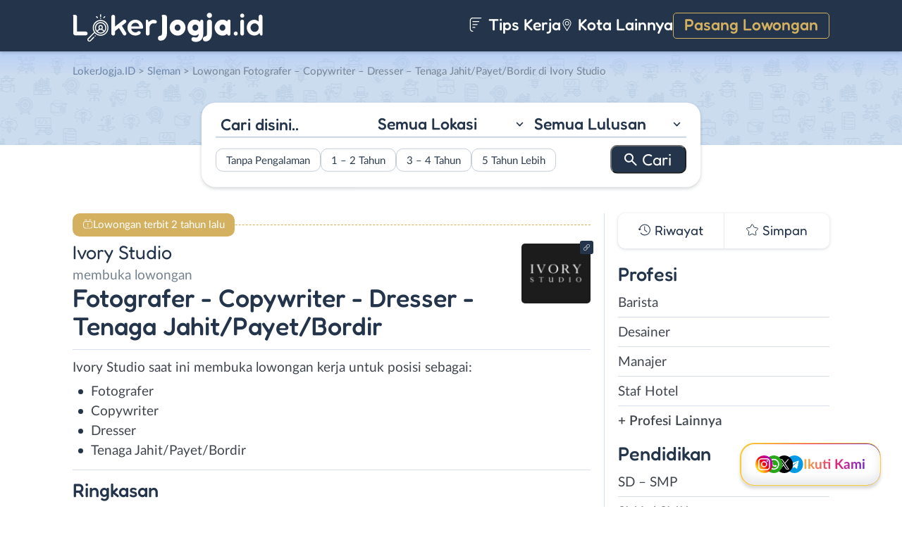

--- FILE ---
content_type: text/html; charset=UTF-8
request_url: https://www.lokerjogja.id/lowongan/fotografer-copywriter-dresser-tenaga-jahit-payet-bordir-di-ivory-studio/
body_size: 16403
content:
<!DOCTYPE html>
<html lang="en">
<head>
<meta http-equiv="content-type" content="text/html; charset=UTF-8"/>
<meta http-equiv="X-UA-Compatible" content="IE=edge">
<meta name="viewport" content="width=device-width, initial-scale=1.0">
<meta name="theme-color" content="#24354B">
<meta name='robots' content='index, follow, max-image-preview:large, max-snippet:-1, max-video-preview:-1'/>
<style>img:is([sizes="auto" i], [sizes^="auto," i]){contain-intrinsic-size:3000px 1500px}</style>
<title>Lowongan Kerja Fotografer - Copywriter - Dresser - Tenaga Jahit/Payet/Bordir di Ivory Studio - LokerJogja.ID</title>
<meta name="description" content="Informasi lowongan kerja Fotografer - Copywriter - Dresser - Tenaga Jahit/Payet/Bordir di Ivory Studio terbaru untuk wilayah Yogyakarta. Loker Fotografer - Copywriter - Dresser - Tenaga Jahit/Payet/Bordir di Ivory Studio membutuhkan lulusan D1 - D3, S1 / D4, SMA / SMK untuk bekerja secara Full Time."/>
<link rel="canonical" href="https://www.lokerjogja.id/lowongan/fotografer-copywriter-dresser-tenaga-jahit-payet-bordir-di-ivory-studio/"/>
<meta property="og:locale" content="id_ID"/>
<meta property="og:type" content="article"/>
<meta property="og:title" content="Lowongan Kerja Fotografer - Copywriter - Dresser - Tenaga Jahit/Payet/Bordir di Ivory Studio - LokerJogja.ID"/>
<meta property="og:description" content="Informasi lowongan kerja Fotografer - Copywriter - Dresser - Tenaga Jahit/Payet/Bordir di Ivory Studio terbaru untuk wilayah Yogyakarta. Loker Fotografer - Copywriter - Dresser - Tenaga Jahit/Payet/Bordir di Ivory Studio membutuhkan lulusan D1 - D3, S1 / D4, SMA / SMK untuk bekerja secara Full Time."/>
<meta property="og:url" content="https://www.lokerjogja.id/lowongan/fotografer-copywriter-dresser-tenaga-jahit-payet-bordir-di-ivory-studio/"/>
<meta property="og:site_name" content="LokerJogja.ID"/>
<meta property="article:publisher" content="https://www.facebook.com/lokerjogjaid/"/>
<meta property="article:modified_time" content="2024-03-23T01:59:07+00:00"/>
<meta property="og:image" content="https://www.lokerjogja.id/wp-content/uploads/2024/03/Ivory-Studio-Banner-1-2.jpg"/>
<meta property="og:image:width" content="800"/>
<meta property="og:image:height" content="800"/>
<meta property="og:image:type" content="image/jpeg"/>
<meta name="twitter:card" content="summary_large_image"/>
<meta name="twitter:site" content="@lokerjogjax"/>
<script type="application/ld+json" class="yoast-schema-graph">{"@context":"https://schema.org","@graph":[{"@type":"WebPage","@id":"https://www.lokerjogja.id/lowongan/fotografer-copywriter-dresser-tenaga-jahit-payet-bordir-di-ivory-studio/","url":"https://www.lokerjogja.id/lowongan/fotografer-copywriter-dresser-tenaga-jahit-payet-bordir-di-ivory-studio/","name":"Lowongan Kerja Fotografer - Copywriter - Dresser - Tenaga Jahit/Payet/Bordir di Ivory Studio - LokerJogja.ID","isPartOf":{"@id":"https://www.lokerjogja.id/#website"},"primaryImageOfPage":{"@id":"https://www.lokerjogja.id/lowongan/fotografer-copywriter-dresser-tenaga-jahit-payet-bordir-di-ivory-studio/#primaryimage"},"image":{"@id":"https://www.lokerjogja.id/lowongan/fotografer-copywriter-dresser-tenaga-jahit-payet-bordir-di-ivory-studio/#primaryimage"},"thumbnailUrl":"https://www.lokerjogja.id/wp-content/uploads/2024/03/Ivory-Studio-Banner-1-2.jpg","datePublished":"2024-03-19T08:19:59+00:00","dateModified":"2024-03-23T01:59:07+00:00","description":"Informasi lowongan kerja Fotografer - Copywriter - Dresser - Tenaga Jahit/Payet/Bordir di Ivory Studio terbaru untuk wilayah Yogyakarta. Loker Fotografer - Copywriter - Dresser - Tenaga Jahit/Payet/Bordir di Ivory Studio membutuhkan lulusan D1 - D3, S1 / D4, SMA / SMK untuk bekerja secara Full Time.","breadcrumb":{"@id":"https://www.lokerjogja.id/lowongan/fotografer-copywriter-dresser-tenaga-jahit-payet-bordir-di-ivory-studio/#breadcrumb"},"inLanguage":"id-ID","potentialAction":[{"@type":"ReadAction","target":["https://www.lokerjogja.id/lowongan/fotografer-copywriter-dresser-tenaga-jahit-payet-bordir-di-ivory-studio/"]}]},{"@type":"ImageObject","inLanguage":"id-ID","@id":"https://www.lokerjogja.id/lowongan/fotografer-copywriter-dresser-tenaga-jahit-payet-bordir-di-ivory-studio/#primaryimage","url":"https://www.lokerjogja.id/wp-content/uploads/2024/03/Ivory-Studio-Banner-1-2.jpg","contentUrl":"https://www.lokerjogja.id/wp-content/uploads/2024/03/Ivory-Studio-Banner-1-2.jpg","width":800,"height":800,"caption":"Ivory Studio Banner 1"},{"@type":"BreadcrumbList","@id":"https://www.lokerjogja.id/lowongan/fotografer-copywriter-dresser-tenaga-jahit-payet-bordir-di-ivory-studio/#breadcrumb","itemListElement":[{"@type":"ListItem","position":1,"name":"Home","item":"https://www.lokerjogja.id/"},{"@type":"ListItem","position":2,"name":"Fotografer &#8211; Copywriter &#8211; Dresser &#8211; Tenaga Jahit/Payet/Bordir di Ivory Studio"}]},{"@type":"WebSite","@id":"https://www.lokerjogja.id/#website","url":"https://www.lokerjogja.id/","name":"LokerJogja.ID","description":"Loker Jogja ID","publisher":{"@id":"https://www.lokerjogja.id/#organization"},"potentialAction":[{"@type":"SearchAction","target":{"@type":"EntryPoint","urlTemplate":"https://www.lokerjogja.id/?s={search_term_string}"},"query-input":{"@type":"PropertyValueSpecification","valueRequired":true,"valueName":"search_term_string"}}],"inLanguage":"id-ID"},{"@type":"Organization","@id":"https://www.lokerjogja.id/#organization","name":"LokerJogja.ID","url":"https://www.lokerjogja.id/","logo":{"@type":"ImageObject","inLanguage":"id-ID","@id":"https://www.lokerjogja.id/#/schema/logo/image/","url":"https://www.lokerjogja.id/wp-content/uploads/2018/10/lokerjogja.jpg","contentUrl":"https://www.lokerjogja.id/wp-content/uploads/2018/10/lokerjogja.jpg","width":500,"height":500,"caption":"LokerJogja.ID"},"image":{"@id":"https://www.lokerjogja.id/#/schema/logo/image/"},"sameAs":["https://www.facebook.com/lokerjogjaid/","https://x.com/lokerjogjax","https://www.instagram.com/lokerjogjayk/","https://www.linkedin.com/company/lokerjogjaid"]}]}</script>
<link rel="manifest" href="/pwa-manifest.json">
<link rel="apple-touch-icon" sizes="512x512" href="https://www.lokerjogja.id/wp-content/themes/loker-v2/assets/img/app/icon/jogja/LokerJogja.ID-512-Icon.png">
<link rel="apple-touch-icon-precomposed" sizes="192x192" href="https://www.lokerjogja.id/wp-content/themes/loker-v2/assets/img/app/icon/jogja/LokerJogja.ID-192-Icon.png">
<link rel="alternate" type="application/rss+xml" title="LokerJogja.ID &raquo; Feed" href="https://www.lokerjogja.id/feed/"/>
<link rel="alternate" type="application/rss+xml" title="LokerJogja.ID &raquo; Umpan Komentar" href="https://www.lokerjogja.id/comments/feed/"/>
<link rel="stylesheet" type="text/css" href="//www.lokerjogja.id/wp-content/cache/wpfc-minified/2xuisfvh/fmsii.css" media="all"/>
<style id='classic-theme-styles-inline-css'>.wp-block-button__link{color:#fff;background-color:#32373c;border-radius:9999px;box-shadow:none;text-decoration:none;padding:calc(.667em + 2px) calc(1.333em + 2px);font-size:1.125em}.wp-block-file__button{background:#32373c;color:#fff;text-decoration:none}</style>
<style id='global-styles-inline-css'>:root{--wp--preset--aspect-ratio--square:1;--wp--preset--aspect-ratio--4-3:4/3;--wp--preset--aspect-ratio--3-4:3/4;--wp--preset--aspect-ratio--3-2:3/2;--wp--preset--aspect-ratio--2-3:2/3;--wp--preset--aspect-ratio--16-9:16/9;--wp--preset--aspect-ratio--9-16:9/16;--wp--preset--color--black:#000000;--wp--preset--color--cyan-bluish-gray:#abb8c3;--wp--preset--color--white:#ffffff;--wp--preset--color--pale-pink:#f78da7;--wp--preset--color--vivid-red:#cf2e2e;--wp--preset--color--luminous-vivid-orange:#ff6900;--wp--preset--color--luminous-vivid-amber:#fcb900;--wp--preset--color--light-green-cyan:#7bdcb5;--wp--preset--color--vivid-green-cyan:#00d084;--wp--preset--color--pale-cyan-blue:#8ed1fc;--wp--preset--color--vivid-cyan-blue:#0693e3;--wp--preset--color--vivid-purple:#9b51e0;--wp--preset--gradient--vivid-cyan-blue-to-vivid-purple:linear-gradient(135deg,rgba(6,147,227,1) 0%,rgb(155,81,224) 100%);--wp--preset--gradient--light-green-cyan-to-vivid-green-cyan:linear-gradient(135deg,rgb(122,220,180) 0%,rgb(0,208,130) 100%);--wp--preset--gradient--luminous-vivid-amber-to-luminous-vivid-orange:linear-gradient(135deg,rgba(252,185,0,1) 0%,rgba(255,105,0,1) 100%);--wp--preset--gradient--luminous-vivid-orange-to-vivid-red:linear-gradient(135deg,rgba(255,105,0,1) 0%,rgb(207,46,46) 100%);--wp--preset--gradient--very-light-gray-to-cyan-bluish-gray:linear-gradient(135deg,rgb(238,238,238) 0%,rgb(169,184,195) 100%);--wp--preset--gradient--cool-to-warm-spectrum:linear-gradient(135deg,rgb(74,234,220) 0%,rgb(151,120,209) 20%,rgb(207,42,186) 40%,rgb(238,44,130) 60%,rgb(251,105,98) 80%,rgb(254,248,76) 100%);--wp--preset--gradient--blush-light-purple:linear-gradient(135deg,rgb(255,206,236) 0%,rgb(152,150,240) 100%);--wp--preset--gradient--blush-bordeaux:linear-gradient(135deg,rgb(254,205,165) 0%,rgb(254,45,45) 50%,rgb(107,0,62) 100%);--wp--preset--gradient--luminous-dusk:linear-gradient(135deg,rgb(255,203,112) 0%,rgb(199,81,192) 50%,rgb(65,88,208) 100%);--wp--preset--gradient--pale-ocean:linear-gradient(135deg,rgb(255,245,203) 0%,rgb(182,227,212) 50%,rgb(51,167,181) 100%);--wp--preset--gradient--electric-grass:linear-gradient(135deg,rgb(202,248,128) 0%,rgb(113,206,126) 100%);--wp--preset--gradient--midnight:linear-gradient(135deg,rgb(2,3,129) 0%,rgb(40,116,252) 100%);--wp--preset--font-size--small:13px;--wp--preset--font-size--medium:20px;--wp--preset--font-size--large:36px;--wp--preset--font-size--x-large:42px;--wp--preset--spacing--20:0.44rem;--wp--preset--spacing--30:0.67rem;--wp--preset--spacing--40:1rem;--wp--preset--spacing--50:1.5rem;--wp--preset--spacing--60:2.25rem;--wp--preset--spacing--70:3.38rem;--wp--preset--spacing--80:5.06rem;--wp--preset--shadow--natural:6px 6px 9px rgba(0, 0, 0, 0.2);--wp--preset--shadow--deep:12px 12px 50px rgba(0, 0, 0, 0.4);--wp--preset--shadow--sharp:6px 6px 0px rgba(0, 0, 0, 0.2);--wp--preset--shadow--outlined:6px 6px 0px -3px rgba(255, 255, 255, 1), 6px 6px rgba(0, 0, 0, 1);--wp--preset--shadow--crisp:6px 6px 0px rgba(0, 0, 0, 1);}:where(.is-layout-flex){gap:0.5em;}:where(.is-layout-grid){gap:0.5em;}body .is-layout-flex{display:flex;}.is-layout-flex{flex-wrap:wrap;align-items:center;}.is-layout-flex > :is(*, div){margin:0;}body .is-layout-grid{display:grid;}.is-layout-grid > :is(*, div){margin:0;}:where(.wp-block-columns.is-layout-flex){gap:2em;}:where(.wp-block-columns.is-layout-grid){gap:2em;}:where(.wp-block-post-template.is-layout-flex){gap:1.25em;}:where(.wp-block-post-template.is-layout-grid){gap:1.25em;}.has-black-color{color:var(--wp--preset--color--black) !important;}.has-cyan-bluish-gray-color{color:var(--wp--preset--color--cyan-bluish-gray) !important;}.has-white-color{color:var(--wp--preset--color--white) !important;}.has-pale-pink-color{color:var(--wp--preset--color--pale-pink) !important;}.has-vivid-red-color{color:var(--wp--preset--color--vivid-red) !important;}.has-luminous-vivid-orange-color{color:var(--wp--preset--color--luminous-vivid-orange) !important;}.has-luminous-vivid-amber-color{color:var(--wp--preset--color--luminous-vivid-amber) !important;}.has-light-green-cyan-color{color:var(--wp--preset--color--light-green-cyan) !important;}.has-vivid-green-cyan-color{color:var(--wp--preset--color--vivid-green-cyan) !important;}.has-pale-cyan-blue-color{color:var(--wp--preset--color--pale-cyan-blue) !important;}.has-vivid-cyan-blue-color{color:var(--wp--preset--color--vivid-cyan-blue) !important;}.has-vivid-purple-color{color:var(--wp--preset--color--vivid-purple) !important;}.has-black-background-color{background-color:var(--wp--preset--color--black) !important;}.has-cyan-bluish-gray-background-color{background-color:var(--wp--preset--color--cyan-bluish-gray) !important;}.has-white-background-color{background-color:var(--wp--preset--color--white) !important;}.has-pale-pink-background-color{background-color:var(--wp--preset--color--pale-pink) !important;}.has-vivid-red-background-color{background-color:var(--wp--preset--color--vivid-red) !important;}.has-luminous-vivid-orange-background-color{background-color:var(--wp--preset--color--luminous-vivid-orange) !important;}.has-luminous-vivid-amber-background-color{background-color:var(--wp--preset--color--luminous-vivid-amber) !important;}.has-light-green-cyan-background-color{background-color:var(--wp--preset--color--light-green-cyan) !important;}.has-vivid-green-cyan-background-color{background-color:var(--wp--preset--color--vivid-green-cyan) !important;}.has-pale-cyan-blue-background-color{background-color:var(--wp--preset--color--pale-cyan-blue) !important;}.has-vivid-cyan-blue-background-color{background-color:var(--wp--preset--color--vivid-cyan-blue) !important;}.has-vivid-purple-background-color{background-color:var(--wp--preset--color--vivid-purple) !important;}.has-black-border-color{border-color:var(--wp--preset--color--black) !important;}.has-cyan-bluish-gray-border-color{border-color:var(--wp--preset--color--cyan-bluish-gray) !important;}.has-white-border-color{border-color:var(--wp--preset--color--white) !important;}.has-pale-pink-border-color{border-color:var(--wp--preset--color--pale-pink) !important;}.has-vivid-red-border-color{border-color:var(--wp--preset--color--vivid-red) !important;}.has-luminous-vivid-orange-border-color{border-color:var(--wp--preset--color--luminous-vivid-orange) !important;}.has-luminous-vivid-amber-border-color{border-color:var(--wp--preset--color--luminous-vivid-amber) !important;}.has-light-green-cyan-border-color{border-color:var(--wp--preset--color--light-green-cyan) !important;}.has-vivid-green-cyan-border-color{border-color:var(--wp--preset--color--vivid-green-cyan) !important;}.has-pale-cyan-blue-border-color{border-color:var(--wp--preset--color--pale-cyan-blue) !important;}.has-vivid-cyan-blue-border-color{border-color:var(--wp--preset--color--vivid-cyan-blue) !important;}.has-vivid-purple-border-color{border-color:var(--wp--preset--color--vivid-purple) !important;}.has-vivid-cyan-blue-to-vivid-purple-gradient-background{background:var(--wp--preset--gradient--vivid-cyan-blue-to-vivid-purple) !important;}.has-light-green-cyan-to-vivid-green-cyan-gradient-background{background:var(--wp--preset--gradient--light-green-cyan-to-vivid-green-cyan) !important;}.has-luminous-vivid-amber-to-luminous-vivid-orange-gradient-background{background:var(--wp--preset--gradient--luminous-vivid-amber-to-luminous-vivid-orange) !important;}.has-luminous-vivid-orange-to-vivid-red-gradient-background{background:var(--wp--preset--gradient--luminous-vivid-orange-to-vivid-red) !important;}.has-very-light-gray-to-cyan-bluish-gray-gradient-background{background:var(--wp--preset--gradient--very-light-gray-to-cyan-bluish-gray) !important;}.has-cool-to-warm-spectrum-gradient-background{background:var(--wp--preset--gradient--cool-to-warm-spectrum) !important;}.has-blush-light-purple-gradient-background{background:var(--wp--preset--gradient--blush-light-purple) !important;}.has-blush-bordeaux-gradient-background{background:var(--wp--preset--gradient--blush-bordeaux) !important;}.has-luminous-dusk-gradient-background{background:var(--wp--preset--gradient--luminous-dusk) !important;}.has-pale-ocean-gradient-background{background:var(--wp--preset--gradient--pale-ocean) !important;}.has-electric-grass-gradient-background{background:var(--wp--preset--gradient--electric-grass) !important;}.has-midnight-gradient-background{background:var(--wp--preset--gradient--midnight) !important;}.has-small-font-size{font-size:var(--wp--preset--font-size--small) !important;}.has-medium-font-size{font-size:var(--wp--preset--font-size--medium) !important;}.has-large-font-size{font-size:var(--wp--preset--font-size--large) !important;}.has-x-large-font-size{font-size:var(--wp--preset--font-size--x-large) !important;}:where(.wp-block-post-template.is-layout-flex){gap:1.25em;}:where(.wp-block-post-template.is-layout-grid){gap:1.25em;}:where(.wp-block-columns.is-layout-flex){gap:2em;}:where(.wp-block-columns.is-layout-grid){gap:2em;}:root :where(.wp-block-pullquote){font-size:1.5em;line-height:1.6;}</style>
<link rel="stylesheet" type="text/css" href="//www.lokerjogja.id/wp-content/cache/wpfc-minified/q8iyhcqs/fmsii.css" media="all"/>
<link rel="https://api.w.org/" href="https://www.lokerjogja.id/wp-json/"/><link rel="EditURI" type="application/rsd+xml" title="RSD" href="https://www.lokerjogja.id/xmlrpc.php?rsd"/>
<meta name="generator" content="WordPress 6.8.3"/>
<link rel='shortlink' href='https://www.lokerjogja.id/?p=120249'/>
<link rel="alternate" title="oEmbed (JSON)" type="application/json+oembed" href="https://www.lokerjogja.id/wp-json/oembed/1.0/embed?url=https%3A%2F%2Fwww.lokerjogja.id%2Flowongan%2Ffotografer-copywriter-dresser-tenaga-jahit-payet-bordir-di-ivory-studio%2F"/>
<link rel="alternate" title="oEmbed (XML)" type="text/xml+oembed" href="https://www.lokerjogja.id/wp-json/oembed/1.0/embed?url=https%3A%2F%2Fwww.lokerjogja.id%2Flowongan%2Ffotografer-copywriter-dresser-tenaga-jahit-payet-bordir-di-ivory-studio%2F&#038;format=xml"/>
<style>.recentcomments a{display:inline !important;padding:0 !important;margin:0 !important;}</style><link rel="icon" href="https://www.lokerjogja.id/wp-content/uploads/2024/05/cropped-LokerJogja-Icon-32x32.png" sizes="32x32"/>
<link rel="icon" href="https://www.lokerjogja.id/wp-content/uploads/2024/05/cropped-LokerJogja-Icon-192x192.png" sizes="192x192"/>
<meta name="msapplication-TileImage" content="https://www.lokerjogja.id/wp-content/uploads/2024/05/cropped-LokerJogja-Icon-270x270.png"/>
<meta name="pwaforwp" content="wordpress-plugin"/>
<meta name="theme-color" content="#24354B">
<meta name="apple-mobile-web-app-title" content="Loker Jogja">
<meta name="application-name" content="Loker Jogja">
<meta name="apple-mobile-web-app-capable" content="yes">
<meta name="apple-mobile-web-app-status-bar-style" content="default">
<meta name="mobile-web-app-capable" content="yes">
<meta name="apple-touch-fullscreen" content="yes">
<link rel="apple-touch-icon" sizes="192x192" href="https://www.lokerjogja.id/wp-content/themes/loker-v2/assets/img/app/icon/jogja/LokerJogja.ID-192-Icon.png">
<link rel="apple-touch-icon" sizes="512x512" href="https://www.lokerjogja.id/wp-content/themes/loker-v2/assets/img/app/splash-screen/LokerJogja.ID-Splash-Screen-512.png">
</head>
<body class="wp-singular lowongan-template-default single single-lowongan postid-120249 wp-theme-loker-v2">
<header>
<div class="inner">
<div id="logo" class="jogja"> <a href="https://www.lokerjogja.id/" data-wpel-link="internal"> <img src="https://www.lokerjogja.id/wp-content/themes/loker-v2/assets/img/logo/header/loker-jogja.svg" alt="Loker Jogja - Lowongan Kerja Jogja"> </a></div><div id="main-menu">
<div class="menu-main-menu-container"><ul id="menu-main-menu" class="menu"><li id="menu-item-5" class="artikel menu-item menu-item-type-custom menu-item-object-custom menu-item-5"><a href="https://www.lokerjogja.id/artikel/" data-wpel-link="internal"><i></i> Tips Kerja</a></li> <li id="menu-item-21407" class="kota-lain menu-item menu-item-type-custom menu-item-object-custom menu-item-21407"><a href="#"><span class="link"><i></i> Kota Lainnya</span></a></li> <li id="menu-item-7" class="pasang-lowongan menu-item menu-item-type-custom menu-item-object-custom menu-item-7"><a rel="nofollow" href="https://www.lokerjogja.id/pasang/" data-wpel-link="internal">Pasang Lowongan</a></li> </ul></div></div><div class="mobile-menu"> <span></span> <span></span> <span></span> <span></span></div></div></header>
<main>
<div id="hero">
<div class="inner">
<div class="breadcumbs-container">
<div class="breadcrumbs" typeof="BreadcrumbList" vocab="http://schema.org/"> <span property="itemListElement" typeof="ListItem"><a property="item" typeof="WebPage" title="Loker Jogja" href="https://www.lokerjogja.id" class="home" data-wpel-link="internal"><span property="name">LokerJogja.ID</span></a><meta property="position" content="1"></span> &gt; <span property="itemListElement" typeof="ListItem"><a property="item" typeof="WebPage" title="Lowongan Kerja di Sleman" href="https://www.lokerjogja.id/lokasi/sleman/" class="taxonomy lokasi" data-wpel-link="internal"><span property="name">Sleman</span></a><meta property="position" content="2"></span> &gt; Lowongan Fotografer &#8211; Copywriter &#8211; Dresser &#8211; Tenaga Jahit/Payet/Bordir di Ivory Studio</div></div><div id="search-block"> <form data-sf-form-id='249' data-is-rtl='0' data-maintain-state='' data-results-url='https://www.lokerjogja.id/?sfid=249' data-ajax-form-url='https://www.lokerjogja.id/?sfid=249&amp;sf_action=get_data&amp;sf_data=form' data-display-result-method='archive' data-use-history-api='1' data-template-loaded='0' data-lang-code='id' data-ajax='0' data-init-paged='1' data-auto-update='' action='https://www.lokerjogja.id/?sfid=249' method='post' class='searchandfilter' id='search-filter-form-249' autocomplete='off' data-instance-count='1'><ul><li class="sf-field-search" data-sf-field-name="search" data-sf-field-type="search" data-sf-field-input-type=""> <label> <input placeholder="Cari disini.." name="_sf_search[]" class="sf-input-text" type="text" value="" title=""></label> </li><li class="sf-field-taxonomy-lokasi" data-sf-field-name="_sft_lokasi" data-sf-field-type="taxonomy" data-sf-field-input-type="select"> <label> <select name="_sft_lokasi[]" class="sf-input-select" title=""> <option class="sf-level-0 sf-item-0 sf-option-active" selected="selected" data-sf-count="0" data-sf-depth="0" value="">Semua Lokasi</option> <option class="sf-level-0 sf-item-10" data-sf-count="22480" data-sf-depth="0" value="yogyakarta">Kota Jogja</option> <option class="sf-level-0 sf-item-11" data-sf-count="29981" data-sf-depth="0" value="sleman">Sleman</option> <option class="sf-level-0 sf-item-12" data-sf-count="14032" data-sf-depth="0" value="bantul">Bantul</option> <option class="sf-level-0 sf-item-13" data-sf-count="7472" data-sf-depth="0" value="kulon-progo">Kulon Progo</option> <option class="sf-level-0 sf-item-14" data-sf-count="7504" data-sf-depth="0" value="gunungkidul">Gunungkidul</option> <option class="sf-level-0 sf-item-53" data-sf-count="3587" data-sf-depth="0" value="luar-diy">Luar DIY</option> <option class="sf-level-0 sf-item-7413" data-sf-count="452" data-sf-depth="0" value="bebas-remote-work">Bebas (Remote Work)</option> </select></label> </li><li class="sf-field-taxonomy-pendidikan" data-sf-field-name="_sft_pendidikan" data-sf-field-type="taxonomy" data-sf-field-input-type="select"> <label> <select name="_sft_pendidikan[]" class="sf-input-select" title=""> <option class="sf-level-0 sf-item-0 sf-option-active" selected="selected" data-sf-count="0" data-sf-depth="0" value="">Semua Lulusan</option> <option class="sf-level-0 sf-item-100" data-sf-count="2247" data-sf-depth="0" value="sd-smp">SD &#8211; SMP</option> <option class="sf-level-0 sf-item-101" data-sf-count="42395" data-sf-depth="0" value="sma-smk">SMA / SMK</option> <option class="sf-level-0 sf-item-102" data-sf-count="23459" data-sf-depth="0" value="d1-d3">D1 &#8211; D3</option> <option class="sf-level-0 sf-item-103" data-sf-count="26405" data-sf-depth="0" value="s1-d4">S1 / D4</option> <option class="sf-level-0 sf-item-125" data-sf-count="828" data-sf-depth="0" value="s2-profesi">S2 / Profesi</option> <option class="sf-level-0 sf-item-9979" data-sf-count="11" data-sf-depth="0" value="s3">S3</option> </select></label> </li><li class="sf-field-taxonomy-pengalaman-kerja" data-sf-field-name="_sft_pengalaman-kerja" data-sf-field-type="taxonomy" data-sf-field-input-type="checkbox"> <ul data-operator="or"> <li class="sf-level-0 sf-item-10308" data-sf-count="13760" data-sf-depth="0"><input class="sf-input-checkbox" type="checkbox" value="tanpa-pengalaman" name="_sft_pengalaman-kerja[]" id="sf-input-4776ffe6b2e55287027e171fae1db772"><label class="sf-label-checkbox" for="sf-input-4776ffe6b2e55287027e171fae1db772">Tanpa Pengalaman</label></li><li class="sf-level-0 sf-item-10309" data-sf-count="12539" data-sf-depth="0"><input class="sf-input-checkbox" type="checkbox" value="1-2-tahun" name="_sft_pengalaman-kerja[]" id="sf-input-5e4b1f9b25186f4182bf4dfa52bd3148"><label class="sf-label-checkbox" for="sf-input-5e4b1f9b25186f4182bf4dfa52bd3148">1 &#8211; 2 Tahun</label></li><li class="sf-level-0 sf-item-10310" data-sf-count="984" data-sf-depth="0"><input class="sf-input-checkbox" type="checkbox" value="3-4-tahun" name="_sft_pengalaman-kerja[]" id="sf-input-9c6be1362620e59f8e94f2458559faba"><label class="sf-label-checkbox" for="sf-input-9c6be1362620e59f8e94f2458559faba">3 &#8211; 4 Tahun</label></li><li class="sf-level-0 sf-item-10311" data-sf-count="218" data-sf-depth="0"><input class="sf-input-checkbox" type="checkbox" value="5-tahun-lebih" name="_sft_pengalaman-kerja[]" id="sf-input-ebd3c19d7e07dc3c27d46153b3030824"><label class="sf-label-checkbox" for="sf-input-ebd3c19d7e07dc3c27d46153b3030824">5 Tahun Lebih</label></li> </ul> </li><li class="sf-field-submit" data-sf-field-name="submit" data-sf-field-type="submit" data-sf-field-input-type=""><input type="submit" name="_sf_submit" value="Cari"></li></ul></form></div></div></div><div id="loker-container">
<div id="loker-single">
<div class="alert yellow"> <span>Lowongan terbit 2 tahun lalu</span></div><div class="img-perusahaan">
<a href="https://www.lokerjogja.id/perusahaan/ivory-studio" title="Riwayat Lowongan Ivory Studio" data-wpel-link="internal">
<img width="100" height="87" src="https://www.lokerjogja.id/wp-content/uploads/2022/09/Lowongan-Kerja-di-Ivory-Studio-100x87.png" class="attachment-thumb100 size-thumb100" alt="Lowongan Kerja Fotografer &#8211; Copywriter &#8211; Dresser &#8211; Tenaga Jahit/Payet/Bordir di Ivory Studio" decoding="async"/>                                                    <div class="link-perusahaan"></div></a></div><h1><span class="perusahaan">Ivory Studio</span><span class="lowongan">membuka lowongan</span>Fotografer - Copywriter - Dresser - Tenaga Jahit/Payet/Bordir</h1>
<span class="deskripsi-block">
<p>Ivory Studio saat ini membuka lowongan kerja untuk posisi sebagai:</p>
<ul>
<li>Fotografer</li>
<li>Copywriter</li>
<li>Dresser</li>
<li>Tenaga Jahit/Payet/Bordir</li>
</ul>
</span>
<h2>Ringkasan</h2>
<ul class="ringkasan-block">
<li class="pendidikan">Pendidikan <span>:</span></li>
<li>SMA / SMK, D1 - D3, S1 / D4 </li>
<li class="gender">Gender <span>:</span></li>
<li>Pria/Wanita </li>
<li class="gaji">Besaran Gaji <span>:</span></li>
<li>Kompetitif </li>
<li class="lokasi">Lokasi Kerja <span>:</span></li>
<li>Jl. Rajawali No.15B, Sanggrahan, Condongcatur, Sleman, DIY </li>
</ul>
<h2>Syarat <span class="weight-300">Pekerjaan</span></h2>
<span class="loker-detail">
<h3>Fotografer</h3>
<ul>
<li>Pria/Wanita</li>
<li>Pendidikan min. S1 semua jurusan</li>
<li>Memiliki skill fotografi</li>
<li>Menguasai software Adobe Family (Adobe Lightroom &amp; Photoshop diutamakan)</li>
<li>Mampu bekerja dalam tim</li>
<li>Terbiasa dengan deadline &amp; mampu bekerja di bawah tekanan</li>
</ul>
<h3>Dresser</h3>
<ul>
<li>Wanita (Min. SMK sederajat)</li>
<li>Mengerti tata busana dan fashion</li>
<li>Memiliki skill &amp; pengalaman jahit/payet</li>
<li>Mampu bekerja di bawah tekanan</li>
<li>Mampu bekerja cepat dan rapi</li>
</ul>
<h3>Copywriter</h3>
<ul>
<li>Pendidikan minimal D3/S1 (semua jurusan)</li>
<li>Mampu membuat tulisan dalam bahasa Inggris dan Indonesia yang menarik dan mudah dipahami</li>
<li>Mengikuti issue terkini (terutama bidang fashion)</li>
<li>Mampu bekerja dalam tim</li>
</ul>
<h3>Purchasing</h3>
<ul>
<li>Pria/Wanita</li>
<li>Pendidikan min. S1 (semua jurusan)</li>
<li>Tidak buta warna</li>
<li>Mengerti jenisjenis kain</li>
<li>Mampu bekerja dalam tim</li>
<li>Memiliki kendaraanpribadi (motor)</li>
</ul>
<h3>Tenaga Jahit</h3>
<ul>
<li>Pria/wanita (Min. SMK tata busana)</li>
<li>Memiliki skill &amp; pengalaman jahit</li>
<li>Mampu bekerja di bawah tekanan</li>
<li>Mampu bekerja cepat dan rapi</li>
</ul>
<h3>Tenaga Payet</h3>
<ul>
<li>Pria/wanita (Min. SMK tata busana)</li>
<li>Memiliki skill &amp; pengalaman payet</li>
<li>Mampu bekerja di bawah tekanan</li>
<li>Mampu bekerja cepat dan rapi</li>
</ul>
<h3>Tenaga Bordir</h3>
<ul>
<li>Pria/wanita (Min. SMK tata busana)</li>
<li>Memiliki skill &amp; pengalaman bordir</li>
<li>Mampu bekerja di bawah tekanan</li>
<li>Mampu bekerja cepat dan rapi</li>
</ul>
<p><strong>Kirim CV dan lamaran melalui EMAIL dengan Subjek &#8220;Nama Lengkap_Posisi yang dilamar&#8221; atau kirim langsung ke alamat tertera.</strong></p>
</span>
<h2>Kirim <span class="weight-300">Lamaran</span></h2>
<div class="lowongan-ditutup">Mohon maaf, lowongan sudah ditutup</div><div class="loker-tool">
<div class="tombol">
<div class="lamar">Lamar
<div id="lamar-float"> <ul>   <li class="email"><a href="/cdn-cgi/l/email-protection#ed859f89ad829b84849b829f94c38e8280d29e988f87888e99d0a18c808c9f8c83cdbd8886889f878c8c83cd8984cda49b829f94cdbe9998898482">Email</a></li>  <li class="whatsapp"><a href="https://wa.me/6282137230689?text=Halo%20Ivory Studio%2C%20saya%20*..NAMA..*%20mendapatkan%20informasi%20lowongan%20kerja%20dari%20LokerJogja.ID.%20Saya%20berminat%20untuk%20melamar%20kerja%20sebagai%20Fotografer - Copywriter - Dresser - Tenaga Jahit/Payet/Bordir" rel="nofollow" target="_blank" data-wpel-link="external">WhatsApp</a></li> </ul></div></div><div class="right">
<div class="simplefavorite-button" data-postid="120249" data-siteid="1" data-groupid="1" data-favoritecount="139">Simpan</div><div class="bagikan">Bagikan</div></div></div><div class="other-info">
<div class="timeline">2 tahun lalu</div></div></div><div class="notification jobs-apply"> Perhatikan materi lowongan dengan teliti dan waspada terhadap segala penipuan</div><div class="loker-terkait">
<h2>Lowongan <span class="weight-300">Terkait</span></h2>
<div class="loker-list">
<div class="loker-item hoverable hover-pointer">
<a href="https://www.lokerjogja.id/lowongan/casual-crew-packing-content-creator-driver-desain-grafis-admin-produksi-di-paperkita/" target="_blank" title="Lowongan Kerja Casual Crew Packing &#8211; Content Creator &#8211; Driver &#8211; Desain Grafis &#8211; Admin Produksi di Paperkita - Yogyakarta" data-wpel-link="internal">
<img width="219" height="126" src="https://www.lokerjogja.id/wp-content/uploads/2025/08/Lowongan-kerja-paperkita.id_-219x126.png" class="loker-left" alt="Lowongan Kerja Casual Crew Packing &#8211; Content Creator &#8211; Driver &#8211; Desain Grafis &#8211; Admin Produksi di Paperkita - Yogyakarta" decoding="async" srcset="https://www.lokerjogja.id/wp-content/uploads/2025/08/Lowongan-kerja-paperkita.id_-219x126.png 219w, https://www.lokerjogja.id/wp-content/uploads/2025/08/Lowongan-kerja-paperkita.id_-300x173.png 300w, https://www.lokerjogja.id/wp-content/uploads/2025/08/Lowongan-kerja-paperkita.id_.png 380w" sizes="(max-width: 219px) 100vw, 219px"/>                <div class="loker-right">
<div class="bth">Dibutuhkan</div><h3>Casual Crew Packing - Content Creator - Driver - Desain Grafis - Admin Produksi                    </h3>
<ul class="row-1">
<li class="perusahaan">Paperkita</li>
<li class="gaji"> Kompetitif </li>
</ul>
<ul class="row-2">
<li class="pendidikan">SMA/K - S1/D4</li>
<li class="pengalaman-kerja">0 - 2 Tahun</li>
<li class="lokasi">Bantul</li>
</ul>
<div class="waktu">hari ini</div></div></a></div><div class="loker-item hoverable hover-pointer">
<a href="https://www.lokerjogja.id/lowongan/merchandiser-staff-purchasing-staff-di-pt-woneel-midas-leathers-gunungkidul/" target="_blank" title="Lowongan Kerja Merchandiser Staff &#8211; Purchasing Staff di PT. Woneel Midas Leathers Gunungkidul - Yogyakarta" data-wpel-link="internal">
<img width="219" height="126" src="https://www.lokerjogja.id/wp-content/uploads/2022/12/Lowongan-kerja-di-PT.-Woneel-Midas-Leathers-Gunungkidul-219x126.png" class="loker-left" alt="Lowongan Kerja Merchandiser Staff &#8211; Purchasing Staff di PT. Woneel Midas Leathers Gunungkidul - Yogyakarta" decoding="async" srcset="https://www.lokerjogja.id/wp-content/uploads/2022/12/Lowongan-kerja-di-PT.-Woneel-Midas-Leathers-Gunungkidul-219x126.png 219w, https://www.lokerjogja.id/wp-content/uploads/2022/12/Lowongan-kerja-di-PT.-Woneel-Midas-Leathers-Gunungkidul-300x173.png 300w, https://www.lokerjogja.id/wp-content/uploads/2022/12/Lowongan-kerja-di-PT.-Woneel-Midas-Leathers-Gunungkidul.png 380w" sizes="(max-width: 219px) 100vw, 219px"/>                <div class="loker-right">
<div class="bth">Dibutuhkan</div><h3>Merchandiser Staff - Purchasing Staff                    </h3>
<ul class="row-1">
<li class="perusahaan">PT. Woneel Midas Leathers Gunungkidul</li>
<li class="gaji"> Kompetitif </li>
</ul>
<ul class="row-2">
<li class="pendidikan">S1 / D4</li>
<li class="pengalaman-kerja">0 - 2 Tahun</li>
<li class="lokasi">Gunungkidul</li>
</ul>
<div class="waktu">hari ini</div></div></a></div><div class="loker-item hoverable hover-pointer">
<a href="https://www.lokerjogja.id/lowongan/mekanik-sepeda-dan-spesialis-penilaian-area-sales-representative-koki-untuk-pizzeria-bakery-cycling-and-hiking-tour-guide-instruktur-pilot-drone-dan-videografer-di-mint-management/" target="_blank" title="Lowongan Kerja Mekanik Sepeda dan Spesialis Penilaian &#8211; Area Sales Representative &#8211; Koki untuk Pizzeria &#038; Bakery &#8211; Cycling and Hiking Tour Guide &#8211; Instruktur Pilot Drone dan Videografer di Mint Management - Yogyakarta" data-wpel-link="internal">
<img width="219" height="126" src="https://www.lokerjogja.id/wp-content/uploads/2026/01/Lowongan-Kerja-di-Mint-Management-219x126.png" class="loker-left" alt="Lowongan Kerja Mekanik Sepeda dan Spesialis Penilaian &#8211; Area Sales Representative &#8211; Koki untuk Pizzeria &#038; Bakery &#8211; Cycling and Hiking Tour Guide &#8211; Instruktur Pilot Drone dan Videografer di Mint Management - Yogyakarta" decoding="async" srcset="https://www.lokerjogja.id/wp-content/uploads/2026/01/Lowongan-Kerja-di-Mint-Management-219x126.png 219w, https://www.lokerjogja.id/wp-content/uploads/2026/01/Lowongan-Kerja-di-Mint-Management-300x173.png 300w, https://www.lokerjogja.id/wp-content/uploads/2026/01/Lowongan-Kerja-di-Mint-Management.png 380w" sizes="(max-width: 219px) 100vw, 219px"/>                <div class="loker-right">
<div class="bth">Dibutuhkan</div><h3>Mekanik Sepeda dan Spesialis Penilaian - Area Sales Representative - Koki untuk Pizzeria &amp; Bakery - Cycling and Hiking Tour Guide - Instruktur Pilot Drone dan Videografer                    </h3>
<ul class="row-1">
<li class="perusahaan">Mint Management</li>
<li class="gaji"> Kompetitif </li>
</ul>
<ul class="row-2">
<li class="pendidikan">SMA/K - S1/D4</li>
<li class="pengalaman-kerja">0 - 2 Tahun</li>
<li class="lokasi">DI Yogyakarta</li>
</ul>
<div class="waktu">hari ini</div></div></a></div><div class="loker-item hoverable hover-pointer">
<a href="https://www.lokerjogja.id/lowongan/host-live-streaming-host-jualan-live-di-little-brewu/" target="_blank" title="Lowongan Kerja Host Live Streaming (Host Jualan Live) di Little Brewu - Yogyakarta" data-wpel-link="internal">
<img width="219" height="126" src="https://www.lokerjogja.id/wp-content/uploads/2026/01/Lowongan-Kerja-di-Little-Brewu-219x126.png" class="loker-left" alt="Lowongan Kerja Host Live Streaming (Host Jualan Live) di Little Brewu - Yogyakarta" decoding="async" srcset="https://www.lokerjogja.id/wp-content/uploads/2026/01/Lowongan-Kerja-di-Little-Brewu-219x126.png 219w, https://www.lokerjogja.id/wp-content/uploads/2026/01/Lowongan-Kerja-di-Little-Brewu-300x173.png 300w, https://www.lokerjogja.id/wp-content/uploads/2026/01/Lowongan-Kerja-di-Little-Brewu.png 380w" sizes="(max-width: 219px) 100vw, 219px"/>                <div class="loker-right">
<div class="bth">Dibutuhkan</div><h3>Host Live Streaming (Host Jualan Live)                    </h3>
<ul class="row-1">
<li class="perusahaan">Little Brewu</li>
<li class="gaji"> Kompetitif </li>
</ul>
<ul class="row-2">
<li class="pendidikan">SMA / SMK</li>
<li class="pengalaman-kerja">0 - 2 Tahun</li>
<li class="lokasi">Sleman</li>
</ul>
<div class="waktu">hari ini</div></div></a></div><div class="loker-item hoverable hover-pointer">
<a href="https://www.lokerjogja.id/lowongan/social-media-strategist-content-creator-intern-di-pt-cosmeloka-berjaya-sentosa/" target="_blank" title="Lowongan Kerja Social Media Strategist &#8211; Content Creator Intern di PT. Cosmeloka Berjaya Sentosa - Yogyakarta" data-wpel-link="internal">
<img width="219" height="126" src="https://www.lokerjogja.id/wp-content/uploads/2024/05/Lowongan-kerja-di-cosmeloka-219x126.png" class="loker-left" alt="Lowongan Kerja Social Media Strategist &#8211; Content Creator Intern di PT. Cosmeloka Berjaya Sentosa - Yogyakarta" decoding="async" srcset="https://www.lokerjogja.id/wp-content/uploads/2024/05/Lowongan-kerja-di-cosmeloka-219x126.png 219w, https://www.lokerjogja.id/wp-content/uploads/2024/05/Lowongan-kerja-di-cosmeloka-300x173.png 300w, https://www.lokerjogja.id/wp-content/uploads/2024/05/Lowongan-kerja-di-cosmeloka.png 380w" sizes="(max-width: 219px) 100vw, 219px"/>                <div class="loker-right">
<div class="bth">Dibutuhkan</div><h3>Social Media Strategist - Content Creator Intern                    </h3>
<ul class="row-1">
<li class="perusahaan">PT. Cosmeloka Berjaya Sentosa</li>
<li class="gaji"> Kompetitif </li>
</ul>
<ul class="row-2">
<li class="pendidikan">SMA/K - S1/D4</li>
<li class="pengalaman-kerja">0 - 2 Tahun</li>
<li class="lokasi">Kota Jogja</li>
</ul>
<div class="waktu">hari ini</div></div></a></div></div><div class="loker-terkait-btn">
<a href="#" class="main-btn">Lowongan Lainnya</a>
<div class="secondary-btn-container"> <a href="https://www.lokerjogja.id/profesi/fotografer/" class="secondary-btn" title="Lowongan Fotografer di Jogja" data-wpel-link="internal">Fotografer</a> <a href="https://www.lokerjogja.id/profesi/pembawa-acara/" class="secondary-btn" title="Lowongan Pembawa Acara di Jogja" data-wpel-link="internal">Pembawa Acara</a> <a href="https://www.lokerjogja.id/profesi/penjahit/" class="secondary-btn" title="Lowongan Penjahit di Jogja" data-wpel-link="internal">Penjahit</a> <a href="https://www.lokerjogja.id/profesi/penulis/" class="secondary-btn" title="Lowongan Penulis di Jogja" data-wpel-link="internal">Penulis</a> <a href="https://www.lokerjogja.id/profesi/sales/" class="secondary-btn" title="Lowongan Sales di Jogja" data-wpel-link="internal">Sales</a> <a href="https://www.lokerjogja.id/profesi/social-media-officer/" class="secondary-btn" title="Lowongan Social Media Officer di Jogja" data-wpel-link="internal">Social Media Officer</a> <a href="https://www.lokerjogja.id/profesi/staf-keuangan/" class="secondary-btn" title="Lowongan Staf Keuangan di Jogja" data-wpel-link="internal">Staf Keuangan</a> <a href="https://www.lokerjogja.id/profesi/staf-pembelian/" class="secondary-btn" title="Lowongan Staf Pembelian di Jogja" data-wpel-link="internal">Staf Pembelian</a> <a href="https://www.lokerjogja.id/profesi/staf-produksi/" class="secondary-btn" title="Lowongan Staf Produksi di Jogja" data-wpel-link="internal">Staf Produksi</a> <a href="https://www.lokerjogja.id/profesi/staf-quality-control/" class="secondary-btn" title="Lowongan Staf Quality Control di Jogja" data-wpel-link="internal">Staf Quality Control</a> <a href="https://www.lokerjogja.id/profesi/staf-salon/" class="secondary-btn" title="Lowongan Staf Salon di Jogja" data-wpel-link="internal">Staf Salon</a></div></div></div><div class="social-container">
<div class="heading">Temukan kami di</div><div class="social"> <a href="https://play.google.com/store/apps/details?id=id.lokerjogja.lowongan" target="_blank" class="playstore" data-wpel-link="external" rel="nofollow"> <img src="https://www.lokerjogja.id/wp-content/themes/loker-v2/assets/img/social/footer/playstore.svg" alt="Aplikasi LokerJogja.ID"> </a> <a href="https://www.instagram.com/lokerjogjayk/" target="_blank" class="instagram" data-wpel-link="external" rel="nofollow"> <img src="https://www.lokerjogja.id/wp-content/themes/loker-v2/assets/img/social/footer/instagram.svg" alt="Instagram LokerJogja.ID"> </a> <a href="https://www.lokerjogja.id/wa-channel" target="_blank" class="wa-channel" data-wpel-link="internal"> <img src="https://www.lokerjogja.id/wp-content/themes/loker-v2/assets/img/social/footer/wa-channel.svg" alt="WhatsApp Channel LokerJogja.ID"> </a> <a href="https://www.facebook.com/lokerjogjaid/" target="_blank" class="facebook" data-wpel-link="external" rel="nofollow"> <img src="https://www.lokerjogja.id/wp-content/themes/loker-v2/assets/img/social/footer/facebook.svg" alt="Facebook LokerJogja.ID"> </a> <a href="https://x.com/lokerjogjax/" target="_blank" class="x-twitter" data-wpel-link="external" rel="nofollow"> <img src="https://www.lokerjogja.id/wp-content/themes/loker-v2/assets/img/social/footer/x-twitter.svg" alt="X - Twitter LokerJogja.ID"> </a> <a href="https://www.linkedin.com/company/lokerjogjaid/" target="_blank" class="linkedin" data-wpel-link="external" rel="nofollow"> <img src="https://www.lokerjogja.id/wp-content/themes/loker-v2/assets/img/social/footer/linkedin.svg" alt="Linkedin LokerJogja.ID"> </a> <a href="https://www.tiktok.com/@lokerjogja.yk" target="_blank" class="tiktok" data-wpel-link="external" rel="nofollow"> <img src="https://www.lokerjogja.id/wp-content/themes/loker-v2/assets/img/social/footer/tiktok.svg" alt="Tiktok LokerJogja.ID"> </a> <a href="https://t.me/lokerjogjaid" target="_blank" class="telegram" data-wpel-link="external" rel="nofollow"> <img src="https://www.lokerjogja.id/wp-content/themes/loker-v2/assets/img/social/footer/telegram.svg" alt="Telegram LokerJogja.ID"> </a> <a href="https://www.threads.net/@lokerjogjayk" target="_blank" class="threads" data-wpel-link="external" rel="nofollow"> <img src="https://www.lokerjogja.id/wp-content/themes/loker-v2/assets/img/social/footer/threads.svg" alt="Threads LokerJogja.ID"> </a></div></div></div><div id="sidebar"><div id="search-widget" class="scroll"></div><div id="lokerHistory-block"> <ul> <li class="riwayat">Riwayat</li> <li class="simpan">Simpan</li> </ul></div><div id="catMenu-block">
<h4 class="active">Profesi</h4>
<div class="menu-list active">
<div class="menu-menu-profesi-container"><ul id="menu-menu-profesi" class="menu"><li id="menu-item-356" class="menu-item menu-item-type-taxonomy menu-item-object-profesi menu-item-356"><a href="https://www.lokerjogja.id/profesi/barista/" data-wpel-link="internal">Barista</a></li> <li id="menu-item-353" class="menu-item menu-item-type-taxonomy menu-item-object-profesi menu-item-353"><a href="https://www.lokerjogja.id/profesi/desainer/" data-wpel-link="internal">Desainer</a></li> <li id="menu-item-354" class="menu-item menu-item-type-taxonomy menu-item-object-profesi menu-item-354"><a href="https://www.lokerjogja.id/profesi/manajer/" data-wpel-link="internal">Manajer</a></li> <li id="menu-item-2488" class="menu-item menu-item-type-taxonomy menu-item-object-profesi menu-item-2488"><a href="https://www.lokerjogja.id/profesi/staf-hotel/" data-wpel-link="internal">Staf Hotel</a></li> <li id="menu-item-19" class="profesi-lain menu-item menu-item-type-custom menu-item-object-custom menu-item-19"><a href="#">+ Profesi Lainnya</a></li> </ul></div></div><h4>Pendidikan</h4>
<div class="menu-list">
<div class="menu-menu-pendidikan-container"><ul id="menu-menu-pendidikan" class="menu"><li id="menu-item-1178" class="menu-item menu-item-type-taxonomy menu-item-object-pendidikan menu-item-1178"><a href="https://www.lokerjogja.id/pendidikan/sd-smp/" title="Loker SD &#8211; SMP Jogja" data-wpel-link="internal">SD &#8211; SMP</a></li> <li id="menu-item-1177" class="menu-item menu-item-type-taxonomy menu-item-object-pendidikan current-lowongan-ancestor current-menu-parent current-lowongan-parent menu-item-1177"><a href="https://www.lokerjogja.id/pendidikan/sma-smk/" title="Loker SMA / SMK Jogja" data-wpel-link="internal">SMA / SMK</a></li> <li id="menu-item-1175" class="menu-item menu-item-type-taxonomy menu-item-object-pendidikan current-lowongan-ancestor current-menu-parent current-lowongan-parent menu-item-1175"><a href="https://www.lokerjogja.id/pendidikan/d1-d3/" title="Loker D1 &#8211; D3 Jogja" data-wpel-link="internal">D1 &#8211; D3</a></li> <li id="menu-item-1176" class="menu-item menu-item-type-taxonomy menu-item-object-pendidikan current-lowongan-ancestor current-menu-parent current-lowongan-parent menu-item-1176"><a href="https://www.lokerjogja.id/pendidikan/s1-d4/" title="Loker S1 / D4 Jogja" data-wpel-link="internal">S1 / D4</a></li> <li id="menu-item-4689" class="menu-item menu-item-type-taxonomy menu-item-object-pendidikan menu-item-4689"><a href="https://www.lokerjogja.id/pendidikan/s2-profesi/" title="Loker S2 / Profesi Jogja" data-wpel-link="internal">S2 / Profesi</a></li> </ul></div></div><h4>Pengalaman</h4>
<div class="menu-list">
<div class="menu-pengalaman-kerja-container"><ul id="menu-pengalaman-kerja" class="menu"><li id="menu-item-132052" class="menu-item menu-item-type-taxonomy menu-item-object-pengalaman-kerja menu-item-132052"><a href="https://www.lokerjogja.id/pengalaman-kerja/tanpa-pengalaman/" data-wpel-link="internal">Tanpa Pengalaman</a></li> <li id="menu-item-132049" class="menu-item menu-item-type-taxonomy menu-item-object-pengalaman-kerja menu-item-132049"><a href="https://www.lokerjogja.id/pengalaman-kerja/1-2-tahun/" data-wpel-link="internal">1 &#8211; 2 Tahun</a></li> <li id="menu-item-132050" class="menu-item menu-item-type-taxonomy menu-item-object-pengalaman-kerja menu-item-132050"><a href="https://www.lokerjogja.id/pengalaman-kerja/3-4-tahun/" data-wpel-link="internal">3 &#8211; 4 Tahun</a></li> <li id="menu-item-132051" class="menu-item menu-item-type-taxonomy menu-item-object-pengalaman-kerja menu-item-132051"><a href="https://www.lokerjogja.id/pengalaman-kerja/5-tahun-lebih/" data-wpel-link="internal">5 Tahun Lebih</a></li> </ul></div></div><h4>Lokasi</h4>
<div class="menu-list">
<div class="menu-menu-lokasi-container"><ul id="menu-menu-lokasi" class="menu"><li id="menu-item-29" class="menu-item menu-item-type-taxonomy menu-item-object-lokasi menu-item-29"><a href="https://www.lokerjogja.id/lokasi/yogyakarta/" title="Loker Kota Jogja" data-wpel-link="internal">Kota Jogja</a></li> <li id="menu-item-31" class="menu-item menu-item-type-taxonomy menu-item-object-lokasi current-lowongan-ancestor current-menu-parent current-lowongan-parent menu-item-31"><a href="https://www.lokerjogja.id/lokasi/sleman/" title="Loker Sleman" data-wpel-link="internal">Sleman</a></li> <li id="menu-item-27" class="menu-item menu-item-type-taxonomy menu-item-object-lokasi menu-item-27"><a href="https://www.lokerjogja.id/lokasi/bantul/" title="Loker Bantul" data-wpel-link="internal">Bantul</a></li> <li id="menu-item-30" class="menu-item menu-item-type-taxonomy menu-item-object-lokasi menu-item-30"><a href="https://www.lokerjogja.id/lokasi/kulon-progo/" title="Loker Kulonprogo" data-wpel-link="internal">Kulon Progo</a></li> <li id="menu-item-28" class="menu-item menu-item-type-taxonomy menu-item-object-lokasi menu-item-28"><a href="https://www.lokerjogja.id/lokasi/gunungkidul/" title="Loker Gunungkidul" data-wpel-link="internal">Gunungkidul</a></li> <li id="menu-item-517" class="menu-item menu-item-type-taxonomy menu-item-object-lokasi menu-item-517"><a href="https://www.lokerjogja.id/lokasi/luar-diy/" title="Loker di luar DI Yogyakarta" data-wpel-link="internal">Luar DIY</a></li> <li id="menu-item-124898" class="lokasi-lain menu-item menu-item-type-custom menu-item-object-custom menu-item-124898"><a href="#">+ Lokasi Lainnya</a></li> </ul></div></div></div></div></div><div id="lapor-overlay">
<div class="box">
<div class="content hide-scrollbar">
<div id="quform-87bb97" class="quform quform-2 quform-support-page-caching"><form id="quform-form-87bb97" class="quform-form quform-form-2" action="/lowongan/fotografer-copywriter-dresser-tenaga-jahit-payet-bordir-di-ivory-studio/#quform-87bb97" method="post" enctype="multipart/form-data" novalidate="novalidate" data-options="{&quot;id&quot;:2,&quot;uniqueId&quot;:&quot;87bb97&quot;,&quot;theme&quot;:&quot;&quot;,&quot;ajax&quot;:true,&quot;logic&quot;:{&quot;logic&quot;:[],&quot;dependents&quot;:[],&quot;elementIds&quot;:[],&quot;dependentElementIds&quot;:[],&quot;animate&quot;:true},&quot;currentPageId&quot;:1,&quot;errorsIcon&quot;:&quot;&quot;,&quot;updateFancybox&quot;:true,&quot;hasPages&quot;:false,&quot;pages&quot;:[1],&quot;pageProgressType&quot;:&quot;numbers&quot;,&quot;tooltipsEnabled&quot;:true,&quot;tooltipClasses&quot;:&quot;qtip-quform-dark qtip-shadow&quot;,&quot;tooltipMy&quot;:&quot;left center&quot;,&quot;tooltipAt&quot;:&quot;right center&quot;,&quot;isRtl&quot;:false,&quot;scrollOffset&quot;:-50,&quot;scrollSpeed&quot;:800}"><button class="quform-default-submit" name="quform_submit" type="submit" value="submit" aria-hidden="true" tabindex="-1"></button><div class="quform-form-inner quform-form-inner-2"><input type="hidden" name="quform_form_id" value="2" /><input type="hidden" name="quform_form_uid" value="87bb97" /><input type="hidden" name="quform_count" value="1" /><input type="hidden" name="form_url" value="https://www.lokerjogja.id/lowongan/fotografer-copywriter-dresser-tenaga-jahit-payet-bordir-di-ivory-studio/" /><input type="hidden" name="referring_url" value="" /><input type="hidden" name="post_id" value="120249" /><input type="hidden" name="post_title" value="Fotografer - Copywriter - Dresser - Tenaga Jahit/Payet/Bordir di Ivory Studio" /><input type="hidden" name="quform_current_page_id" value="1" /><input type="hidden" name="quform_loaded" value="1768842923|2ddcd03870443506e7cfc0ca3a3bf832" /><input type="hidden" name="quform_csrf_token" value="ba26EYl95G3xFPi6qgEbDRw23saEhKWi1YZJ7h8S" /><div class="quform-form-title-description"><h3 class="quform-form-title">Laporan <span class="weight-300">Lowongan</span></h3></div><div class="quform-elements quform-elements-2 quform-cf quform-responsive-elements-phone-landscape"><div class="quform-element quform-element-page quform-page-1 quform-page-2_1 quform-cf quform-group-style-plain quform-first-page quform-last-page quform-current-page"><div class="quform-child-elements"><div class="quform-element quform-element-text quform-element-2_4 quform-cf quform-element-required"><div class="quform-spacer"><div class="quform-label quform-label-2_4"><label class="quform-label-text" for="quform_2_4_87bb97">Nama Lengkap<span class="quform-required">*</span></label></div><div class="quform-inner quform-inner-text quform-inner-2_4"><div class="quform-input quform-input-text quform-input-2_4 quform-cf"><input type="text" id="quform_2_4_87bb97" name="quform_2_4" class="quform-field quform-field-text quform-field-2_4" /></div></div></div></div><div class="quform-element quform-element-row quform-element-row-2_6 quform-2-columns quform-element-row-size-fixed quform-responsive-columns-phone-landscape"><div class="quform-element quform-element-column quform-element-2_7"><div class="quform-element quform-element-email quform-element-2_5 quform-cf quform-element-required"><div class="quform-spacer"><div class="quform-label quform-label-2_5"><label class="quform-label-text" for="quform_2_5_87bb97">Email<span class="quform-required">*</span></label></div><div class="quform-inner quform-inner-email quform-inner-2_5"><div class="quform-input quform-input-email quform-input-2_5 quform-cf"><input type="email" id="quform_2_5_87bb97" name="quform_2_5" class="quform-field quform-field-email quform-field-2_5" /></div></div></div></div></div><div class="quform-element quform-element-column quform-element-2_8"><div class="quform-element quform-element-text quform-element-2_9 quform-cf quform-element-required"><div class="quform-spacer"><div class="quform-label quform-label-2_9"><label class="quform-label-text" for="quform_2_9_87bb97">No. Telp / WhatsApp<span class="quform-required">*</span></label></div><div class="quform-inner quform-inner-text quform-inner-2_9"><div class="quform-input quform-input-text quform-input-2_9 quform-cf"><input type="text" id="quform_2_9_87bb97" name="quform_2_9" class="quform-field quform-field-text quform-field-2_9" /></div></div></div></div></div></div><input type="hidden" name="quform_2_13" class="quform-field quform-field-hidden quform-field-2_13" data-default="Ivory Studio" value="Ivory Studio" /><div class="quform-element quform-element-textarea quform-element-2_851706 quform-sr-only quform-cf" style="clip: rect(1px, 1px, 1px, 1px); clip-path: inset(50%); position: absolute !important; height: 1px; width: 1px; overflow: hidden;"><div class="quform-spacer"><div class="quform-label quform-label-2_851706"><label class="quform-label-text" for="quform_2_851706_87bb97">Email Address<span class="quform-required">*</span></label></div><div class="quform-inner quform-inner-2_851706"><textarea id="quform_2_851706_87bb97" name="quform_2_851706" class="quform-field quform-field-textarea quform-field-2_851706" tabindex="-1" autocomplete="new-password"></textarea></div></div></div><input type="hidden" name="quform_2_14" class="quform-field quform-field-hidden quform-field-2_14" data-default="Fotografer - Copywriter - Dresser - Tenaga Jahit/Payet/Bordir" value="Fotografer - Copywriter - Dresser - Tenaga Jahit/Payet/Bordir" /><input type="hidden" name="quform_2_12" class="quform-field quform-field-hidden quform-field-2_12" data-default="https://www.lokerjogja.id/lowongan/fotografer-copywriter-dresser-tenaga-jahit-payet-bordir-di-ivory-studio/" value="https://www.lokerjogja.id/lowongan/fotografer-copywriter-dresser-tenaga-jahit-payet-bordir-di-ivory-studio/" /><div class="quform-element quform-element-radio quform-element-2_10 quform-cf quform-element-required"><div class="quform-spacer"><div class="quform-inner quform-inner-radio quform-inner-2_10"><div class="quform-input quform-input-radio quform-input-2_10 quform-cf"><div class="quform-options quform-cf quform-options-block quform-options-simple"><div class="quform-option"><input type="radio" name="quform_2_10" id="quform_2_10_87bb97_1" class="quform-field quform-field-radio quform-field-2_10 quform-field-2_10_1" value="Tidak bisa mengirimkan lamaran" /><label for="quform_2_10_87bb97_1" class="quform-option-label quform-option-label-2_10_1"><span class="quform-option-text">Tidak bisa mengirimkan lamaran</span></label></div><div class="quform-option"><input type="radio" name="quform_2_10" id="quform_2_10_87bb97_2" class="quform-field quform-field-radio quform-field-2_10 quform-field-2_10_2" value="Lowongan berisi penipuan" /><label for="quform_2_10_87bb97_2" class="quform-option-label quform-option-label-2_10_2"><span class="quform-option-text">Lowongan berisi penipuan</span></label></div><div class="quform-option"><input type="radio" name="quform_2_10" id="quform_2_10_87bb97_3" class="quform-field quform-field-radio quform-field-2_10 quform-field-2_10_3" value="Materi lowongan salah" /><label for="quform_2_10_87bb97_3" class="quform-option-label quform-option-label-2_10_3"><span class="quform-option-text">Materi lowongan salah</span></label></div><div class="quform-option"><input type="radio" name="quform_2_10" id="quform_2_10_87bb97_4" class="quform-field quform-field-radio quform-field-2_10 quform-field-2_10_4" value="Lainnya" /><label for="quform_2_10_87bb97_4" class="quform-option-label quform-option-label-2_10_4"><span class="quform-option-text">Lainnya</span></label></div></div></div></div></div></div><div class="quform-element quform-element-textarea quform-element-2_11 quform-cf quform-element-required"><div class="quform-spacer"><div class="quform-label quform-label-2_11"><label class="quform-label-text" for="quform_2_11_87bb97">Detail Laporan<span class="quform-required">*</span></label></div><div class="quform-inner quform-inner-textarea quform-inner-2_11"><div class="quform-input quform-input-textarea quform-input-2_11 quform-cf"><textarea id="quform_2_11_87bb97" name="quform_2_11" class="quform-field quform-field-textarea quform-field-2_11"></textarea></div></div></div></div><div class="quform-element quform-element-captcha quform-element-2_15 quform-cf quform-element-required"><div class="quform-spacer"><div class="quform-label quform-label-2_15"><label class="quform-label-text" for="quform_2_15_87bb97">Ketik karakter di bawah<span class="quform-required">*</span></label></div><div class="quform-inner quform-inner-captcha quform-inner-2_15"><div class="quform-input quform-input-captcha quform-input-2_15 quform-cf"><input type="text" id="quform_2_15_87bb97" name="quform_2_15" class="quform-field quform-field-captcha quform-field-2_15" /></div><div class="quform-captcha quform-cf"><div class="quform-captcha-image quform-captcha-image-2_15"><img class="quform-captcha-image-img" src="[data-uri]" alt="CAPTCHA gambar" data-element-id="15" width="115" height="40"/></div></div></div></div></div><div class="quform-element quform-element-submit quform-element-2_2 quform-cf quform-button-style-theme"><div class="quform-button-submit quform-button-submit-default quform-button-submit-2_2"><button name="quform_submit" type="submit" class="quform-submit" value="submit"><span class="quform-button-text quform-button-submit-text">Kirim</span></button></div><div class="quform-loading quform-loading-position-over-button quform-loading-type-spinner-6"><div class="quform-loading-inner"><div class="quform-loading-spinner"><div class="quform-loading-spinner-inner"></div></div></div></div></div></div></div></div></div></form></div></div><div class="close">x</div></div><div class="background"></div></div><div id="profesi-overlay">
<div class="box">
<input type="text" id="cariProfesi" placeholder="Cari disini..">
<div class="content custom-scrollbar"> <ul id="profesi-list"> <li> <a href="https://www.lokerjogja.id/profesi/administrasi" data-wpel-link="internal">Administrasi </a> </li> <li> <a href="https://www.lokerjogja.id/profesi/ahli-gizi" data-wpel-link="internal">Ahli Gizi </a> </li> <li> <a href="https://www.lokerjogja.id/profesi/ahli-kecantikan" data-wpel-link="internal">Ahli Kecantikan </a> </li> <li> <a href="https://www.lokerjogja.id/profesi/analis-peneliti" data-wpel-link="internal">Analis / Peneliti </a> </li> <li> <a href="https://www.lokerjogja.id/profesi/animator" data-wpel-link="internal">Animator </a> </li> <li> <a href="https://www.lokerjogja.id/profesi/apoteker" data-wpel-link="internal">Apoteker </a> </li> <li> <a href="https://www.lokerjogja.id/profesi/arsitek" data-wpel-link="internal">Arsitek </a> </li> <li> <a href="https://www.lokerjogja.id/profesi/asisten" data-wpel-link="internal">Asisten </a> </li> <li> <a href="https://www.lokerjogja.id/profesi/baker" data-wpel-link="internal">Baker </a> </li> <li> <a href="https://www.lokerjogja.id/profesi/barista" data-wpel-link="internal">Barista </a> </li> <li> <a href="https://www.lokerjogja.id/profesi/bartender" data-wpel-link="internal">Bartender </a> </li> <li> <a href="https://www.lokerjogja.id/profesi/bidan" data-wpel-link="internal">Bidan </a> </li> <li> <a href="https://www.lokerjogja.id/profesi/crew-kapal" data-wpel-link="internal">Crew Kapal </a> </li> <li> <a href="https://www.lokerjogja.id/profesi/desainer" data-wpel-link="internal">Desainer </a> </li> <li> <a href="https://www.lokerjogja.id/profesi/distributor" data-wpel-link="internal">Distributor </a> </li> <li> <a href="https://www.lokerjogja.id/profesi/dokter" data-wpel-link="internal">Dokter </a> </li> <li> <a href="https://www.lokerjogja.id/profesi/dokter-hewan" data-wpel-link="internal">Dokter Hewan </a> </li> <li> <a href="https://www.lokerjogja.id/profesi/fasilitator" data-wpel-link="internal">Fasilitator </a> </li> <li> <a href="https://www.lokerjogja.id/profesi/fotografer" data-wpel-link="internal">Fotografer </a> </li> <li> <a href="https://www.lokerjogja.id/profesi/geologist" data-wpel-link="internal">Geologist </a> </li> <li> <a href="https://www.lokerjogja.id/profesi/helper" data-wpel-link="internal">Helper </a> </li> <li> <a href="https://www.lokerjogja.id/profesi/it-programmer" data-wpel-link="internal">IT / Programmer </a> </li> <li> <a href="https://www.lokerjogja.id/profesi/karyawan-cuci" data-wpel-link="internal">Karyawan Cuci </a> </li> <li> <a href="https://www.lokerjogja.id/profesi/karyawan-laundry" data-wpel-link="internal">Karyawan Laundry </a> </li> <li> <a href="https://www.lokerjogja.id/profesi/kasir" data-wpel-link="internal">Kasir </a> </li> <li> <a href="https://www.lokerjogja.id/profesi/koki" data-wpel-link="internal">Koki </a> </li> <li> <a href="https://www.lokerjogja.id/profesi/konsultan" data-wpel-link="internal">Konsultan </a> </li> <li> <a href="https://www.lokerjogja.id/profesi/konten-kreator" data-wpel-link="internal">Konten Kreator </a> </li> <li> <a href="https://www.lokerjogja.id/profesi/kurir" data-wpel-link="internal">Kurir </a> </li> <li> <a href="https://www.lokerjogja.id/profesi/leader" data-wpel-link="internal">Leader </a> </li> <li> <a href="https://www.lokerjogja.id/profesi/management-trainee" data-wpel-link="internal">Management Trainee (MT) </a> </li> <li> <a href="https://www.lokerjogja.id/profesi/manajer" data-wpel-link="internal">Manajer </a> </li> <li> <a href="https://www.lokerjogja.id/profesi/marketing" data-wpel-link="internal">Marketing </a> </li> <li> <a href="https://www.lokerjogja.id/profesi/mekanik-montir" data-wpel-link="internal">Mekanik / Montir </a> </li> <li> <a href="https://www.lokerjogja.id/profesi/merchandiser" data-wpel-link="internal">Merchandiser </a> </li> <li> <a href="https://www.lokerjogja.id/profesi/model" data-wpel-link="internal">Model </a> </li> <li> <a href="https://www.lokerjogja.id/profesi/operator-mesin" data-wpel-link="internal">Operator Mesin </a> </li> <li> <a href="https://www.lokerjogja.id/profesi/pelatih" data-wpel-link="internal">Pelatih </a> </li> <li> <a href="https://www.lokerjogja.id/profesi/pelayan-restoran" data-wpel-link="internal">Pelayan Restoran </a> </li> <li> <a href="https://www.lokerjogja.id/profesi/pelayan-toko" data-wpel-link="internal">Pelayan Toko </a> </li> <li> <a href="https://www.lokerjogja.id/profesi/pelayanan-pelanggan" data-wpel-link="internal">Pelayanan Pelanggan </a> </li> <li> <a href="https://www.lokerjogja.id/profesi/pemandu-lagu" data-wpel-link="internal">Pemandu Lagu </a> </li> <li> <a href="https://www.lokerjogja.id/profesi/pemandu-wisata" data-wpel-link="internal">Pemandu Wisata </a> </li> <li> <a href="https://www.lokerjogja.id/profesi/pembantu-rumah-tangga" data-wpel-link="internal">Pembantu Rumah Tangga </a> </li> <li> <a href="https://www.lokerjogja.id/profesi/pembawa-acara" data-wpel-link="internal">Pembawa Acara </a> </li> <li> <a href="https://www.lokerjogja.id/profesi/penerjemah" data-wpel-link="internal">Penerjemah </a> </li> <li> <a href="https://www.lokerjogja.id/profesi/pengasuh-anak-bayi" data-wpel-link="internal">Pengasuh Anak / Bayi </a> </li> <li> <a href="https://www.lokerjogja.id/profesi/pengisi-suara" data-wpel-link="internal">Pengisi Suara </a> </li> <li> <a href="https://www.lokerjogja.id/profesi/penjahit" data-wpel-link="internal">Penjahit </a> </li> <li> <a href="https://www.lokerjogja.id/profesi/penulis" data-wpel-link="internal">Penulis </a> </li> <li> <a href="https://www.lokerjogja.id/profesi/penyunting-foto-video" data-wpel-link="internal">Penyunting Foto / Video </a> </li> <li> <a href="https://www.lokerjogja.id/profesi/perawat" data-wpel-link="internal">Perawat </a> </li> <li> <a href="https://www.lokerjogja.id/profesi/periklanan" data-wpel-link="internal">Periklanan </a> </li> <li> <a href="https://www.lokerjogja.id/profesi/person-in-charge-pic" data-wpel-link="internal">Person in Charge (PIC) </a> </li> <li> <a href="https://www.lokerjogja.id/profesi/pertanian-perikanan" data-wpel-link="internal">Pertanian / Perikanan </a> </li> <li> <a href="https://www.lokerjogja.id/profesi/peternakan" data-wpel-link="internal">Peternakan </a> </li> <li> <a href="https://www.lokerjogja.id/profesi/petugas-keamanan" data-wpel-link="internal">Petugas Keamanan </a> </li> <li> <a href="https://www.lokerjogja.id/profesi/petugas-kebersihan" data-wpel-link="internal">Petugas Kebersihan </a> </li> <li> <a href="https://www.lokerjogja.id/profesi/pramugari" data-wpel-link="internal">Pramugari </a> </li> <li> <a href="https://www.lokerjogja.id/profesi/psikolog" data-wpel-link="internal">Psikolog </a> </li> <li> <a href="https://www.lokerjogja.id/profesi/pustakawan" data-wpel-link="internal">Pustakawan </a> </li> <li> <a href="https://www.lokerjogja.id/profesi/radiografer" data-wpel-link="internal">Radiografer </a> </li> <li> <a href="https://www.lokerjogja.id/profesi/refraksionist-optician" data-wpel-link="internal">Refraksionist Optician </a> </li> <li> <a href="https://www.lokerjogja.id/profesi/sales" data-wpel-link="internal">Sales </a> </li> <li> <a href="https://www.lokerjogja.id/profesi/sekertaris" data-wpel-link="internal">Sekertaris </a> </li> <li> <a href="https://www.lokerjogja.id/profesi/seniman" data-wpel-link="internal">Seniman </a> </li> <li> <a href="https://www.lokerjogja.id/profesi/social-media-officer" data-wpel-link="internal">Social Media Officer </a> </li> <li> <a href="https://www.lokerjogja.id/profesi/sopir-pengemudi" data-wpel-link="internal">Sopir / Pengemudi </a> </li> <li> <a href="https://www.lokerjogja.id/profesi/sponsorship-fundraiser" data-wpel-link="internal">Sponsorship / Fundraiser </a> </li> <li> <a href="https://www.lokerjogja.id/profesi/staf-dapur" data-wpel-link="internal">Staf Dapur </a> </li> <li> <a href="https://www.lokerjogja.id/profesi/staf-entri-data" data-wpel-link="internal">Staf Entri Data </a> </li> <li> <a href="https://www.lokerjogja.id/profesi/staf-event" data-wpel-link="internal">Staf Event </a> </li> <li> <a href="https://www.lokerjogja.id/profesi/staf-exim" data-wpel-link="internal">Staf Exim </a> </li> <li> <a href="https://www.lokerjogja.id/profesi/staf-gudang" data-wpel-link="internal">Staf Gudang </a> </li> <li> <a href="https://www.lokerjogja.id/profesi/staf-hotel" data-wpel-link="internal">Staf Hotel </a> </li> <li> <a href="https://www.lokerjogja.id/profesi/staf-hrd" data-wpel-link="internal">Staf HRD </a> </li> <li> <a href="https://www.lokerjogja.id/profesi/staf-hubungan-luar" data-wpel-link="internal">Staf Hubungan Luar </a> </li> <li> <a href="https://www.lokerjogja.id/profesi/staf-hukum" data-wpel-link="internal">Staf Hukum </a> </li> <li> <a href="https://www.lokerjogja.id/profesi/staf-k3" data-wpel-link="internal">Staf K3 </a> </li> <li> <a href="https://www.lokerjogja.id/profesi/staf-keuangan" data-wpel-link="internal">Staf Keuangan </a> </li> <li> <a href="https://www.lokerjogja.id/profesi/staf-kreasi" data-wpel-link="internal">Staf Kreasi </a> </li> <li> <a href="https://www.lokerjogja.id/profesi/staf-lapangan-site-engineer" data-wpel-link="internal">Staf Lapangan / Site Engineer </a> </li> <li> <a href="https://www.lokerjogja.id/profesi/staf-lelang-tender" data-wpel-link="internal">Staf Lelang / Tender </a> </li> <li> <a href="https://www.lokerjogja.id/profesi/staf-logistik" data-wpel-link="internal">Staf Logistik </a> </li> <li> <a href="https://www.lokerjogja.id/profesi/staf-operasional" data-wpel-link="internal">Staf Operasional </a> </li> <li> <a href="https://www.lokerjogja.id/profesi/staf-packaging-finishing" data-wpel-link="internal">Staf Packaging/Finishing </a> </li> <li> <a href="https://www.lokerjogja.id/profesi/staf-pembelian" data-wpel-link="internal">Staf Pembelian </a> </li> <li> <a href="https://www.lokerjogja.id/profesi/staf-pembuatan-film" data-wpel-link="internal">Staf Pembuatan Film </a> </li> <li> <a href="https://www.lokerjogja.id/profesi/staf-pengembangan-bisnis" data-wpel-link="internal">Staf Pengembangan Bisnis </a> </li> <li> <a href="https://www.lokerjogja.id/profesi/staf-percetakan" data-wpel-link="internal">Staf Percetakan </a> </li> <li> <a href="https://www.lokerjogja.id/profesi/staf-perencanaan" data-wpel-link="internal">Staf Perencanaan </a> </li> <li> <a href="https://www.lokerjogja.id/profesi/staf-pet-shop" data-wpel-link="internal">Staf Pet Shop </a> </li> <li> <a href="https://www.lokerjogja.id/profesi/staf-produksi" data-wpel-link="internal">Staf Produksi </a> </li> <li> <a href="https://www.lokerjogja.id/profesi/staf-quality-control" data-wpel-link="internal">Staf Quality Control </a> </li> <li> <a href="https://www.lokerjogja.id/profesi/staf-salon" data-wpel-link="internal">Staf Salon </a> </li> <li> <a href="https://www.lokerjogja.id/profesi/staf-ticketing" data-wpel-link="internal">Staf Ticketing </a> </li> <li> <a href="https://www.lokerjogja.id/profesi/staf-umum" data-wpel-link="internal">Staf Umum </a> </li> <li> <a href="https://www.lokerjogja.id/profesi/supervisor" data-wpel-link="internal">Supervisor </a> </li> <li> <a href="https://www.lokerjogja.id/profesi/surveyor" data-wpel-link="internal">Surveyor </a> </li> <li> <a href="https://www.lokerjogja.id/profesi/teknik-sipil" data-wpel-link="internal">Teknik Sipil </a> </li> <li> <a href="https://www.lokerjogja.id/profesi/teknisi-elektronik" data-wpel-link="internal">Teknisi Elektronik </a> </li> <li> <a href="https://www.lokerjogja.id/profesi/teknisi-jaringan" data-wpel-link="internal">Teknisi Jaringan </a> </li> <li> <a href="https://www.lokerjogja.id/profesi/teknisi-las" data-wpel-link="internal">Teknisi Las </a> </li> <li> <a href="https://www.lokerjogja.id/profesi/teknisi-listrik" data-wpel-link="internal">Teknisi Listrik </a> </li> <li> <a href="https://www.lokerjogja.id/profesi/teknisi-mesin" data-wpel-link="internal">Teknisi Mesin </a> </li> <li> <a href="https://www.lokerjogja.id/profesi/tenaga-pengajar" data-wpel-link="internal">Tenaga Pengajar </a> </li> <li> <a href="https://www.lokerjogja.id/profesi/terapis" data-wpel-link="internal">Terapis </a> </li> <li> <a href="https://www.lokerjogja.id/profesi/trainer-motivator" data-wpel-link="internal">Trainer / Motivator </a> </li> <li> <a href="https://www.lokerjogja.id/profesi/tukang-bangunan" data-wpel-link="internal">Tukang Bangunan </a> </li> <li> <a href="https://www.lokerjogja.id/profesi/tukang-kayu" data-wpel-link="internal">Tukang Kayu </a> </li> <li> <a href="https://www.lokerjogja.id/profesi/tukang-kebun-kolam" data-wpel-link="internal">Tukang Kebun / Kolam </a> </li> <li> <a href="https://www.lokerjogja.id/profesi/verifikator" data-wpel-link="internal">Verifikator </a> </li> <li> <a href="https://www.lokerjogja.id/profesi/videografer" data-wpel-link="internal">Videografer </a> </li> <li> <a href="https://www.lokerjogja.id/profesi/volunteer" data-wpel-link="internal">Volunteer </a> </li> </ul></div><div class="close"></div></div><div class="background"></div></div><div id="lokasi-overlay">
<div class="box">
<input type="text" id="cariLokasi" placeholder="Cari disini..">
<div class="content custom-scrollbar"> <ul id="lokasi-list"> <li> <a href="https://www.lokerjogja.id/lokasi/bantul" data-wpel-link="internal">Bantul </a> </li> <li> <a href="https://www.lokerjogja.id/lokasi/bebas-remote-work" data-wpel-link="internal">Bebas (Remote Work) </a> </li> <li> <a href="https://www.lokerjogja.id/lokasi/gunungkidul" data-wpel-link="internal">Gunungkidul </a> </li> <li> <a href="https://www.lokerjogja.id/lokasi/yogyakarta" data-wpel-link="internal">Kota Jogja </a> </li> <li> <a href="https://www.lokerjogja.id/lokasi/kulon-progo" data-wpel-link="internal">Kulon Progo </a> </li> <li> <a href="https://www.lokerjogja.id/lokasi/luar-diy" data-wpel-link="internal">Luar DIY </a> </li> <li> <a href="https://www.lokerjogja.id/lokasi/sleman" data-wpel-link="internal">Sleman </a> </li> </ul></div><div class="close">x</div></div><div class="background"></div></div><div id="scroll-top"></div><div id="follow-us-fly" class="flipInX">
<div class="inner"> <img src="https://www.lokerjogja.id/wp-content/themes/loker-v2/assets/img/social-media-2.svg" alt="Follow LokerJogja.ID"> <span class="gradient-txt-1">Ikuti Kami</span cl></div><div id="follow-us-overlay">
<ul>
<li> <a href="https://www.instagram.com/lokerjogjayk/" target="_blank" data-wpel-link="external" rel="nofollow"> <div class="icon instagram"></div>Instagram </a> </li>
<li> <a href="https://www.lokerjogja.id/wa-channel" target="_blank" data-wpel-link="internal"> <div class="icon wa-channel"></div>WhatsApp </a> </li>
<li> <a href="https://x.com/lokerjogjax/" target="_blank" data-wpel-link="external" rel="nofollow"> <div class="icon twitter"></div>X - Twitter </a> </li>
<li> <a href="https://t.me/lokerjogjaid" target="_blank" data-wpel-link="external" rel="nofollow"> <div class="icon telegram"></div>Telegram </a> </li>
<li><a href="https://www.lokerjogja.id/hub" target="_blank" data-wpel-link="internal">Kanal Lainnya..</a></li>
</ul>
<div class="triangle-bg"></div></div></div><div id="footer-m-overlay"> <ul class="main"> <li class="filter" data-slug="filter">Filter</li> <li class="riwayat" data-slug="riwayat">Riwayat</li> <li class="simpan" data-slug="simpan">Simpan</li> </ul></div></main>
<footer>
<div class="inner">
<div class="left">
<a href="https://www.lokerjogja.id" data-wpel-link="internal"><img src="https://www.lokerjogja.id/wp-content/themes/loker-v2/assets/img/logo/footer/lowongan-kerja-jogja.svg" alt="Lowongan Kerja Jogja" class="footer-logo footer-logo-jogja"></a>
<div class="menu-footer-menu-container"><ul id="menu-footer-menu" class="footer-menu"><li id="menu-item-82" class="menu-item menu-item-type-custom menu-item-object-custom menu-item-82"><a rel="nofollow" href="https://www.lokerjogja.id/tentang/" data-wpel-link="internal">About Us</a></li> <li id="menu-item-83" class="menu-item menu-item-type-custom menu-item-object-custom menu-item-83"><a rel="nofollow" href="https://www.lokerjogja.id/kontak/" data-wpel-link="internal">Contact Us</a></li> <li id="menu-item-164164" class="menu-item menu-item-type-post_type menu-item-object-page menu-item-164164"><a href="https://www.lokerjogja.id/kebijakan-privasi/" data-wpel-link="internal">Kebijakan Privasi</a></li> <li id="menu-item-164165" class="menu-item menu-item-type-post_type menu-item-object-page menu-item-164165"><a href="https://www.lokerjogja.id/ketentuan-pemasangan/" data-wpel-link="internal">Ketentuan Pemasangan</a></li> </ul></div></div><div class="network-container"></div><div class="social-container">
<div class="heading">Temukan kami di</div><div class="social"> <a href="https://play.google.com/store/apps/details?id=id.lokerjogja.lowongan" target="_blank" class="playstore" data-wpel-link="external" rel="nofollow"> <img src="https://www.lokerjogja.id/wp-content/themes/loker-v2/assets/img/social/footer/playstore.svg" alt="Aplikasi LokerJogja.ID"> </a> <a href="https://www.instagram.com/lokerjogjayk/" target="_blank" class="instagram" data-wpel-link="external" rel="nofollow"> <img src="https://www.lokerjogja.id/wp-content/themes/loker-v2/assets/img/social/footer/instagram.svg" alt="Instagram LokerJogja.ID"> </a> <a href="https://www.lokerjogja.id/wa-channel" target="_blank" class="wa-channel" data-wpel-link="internal"> <img src="https://www.lokerjogja.id/wp-content/themes/loker-v2/assets/img/social/footer/wa-channel.svg" alt="WhatsApp Channel LokerJogja.ID"> </a> <a href="https://www.facebook.com/lokerjogjaid/" target="_blank" class="facebook" data-wpel-link="external" rel="nofollow"> <img src="https://www.lokerjogja.id/wp-content/themes/loker-v2/assets/img/social/footer/facebook.svg" alt="Facebook LokerJogja.ID"> </a> <a href="https://x.com/lokerjogjax/" target="_blank" class="x-twitter" data-wpel-link="external" rel="nofollow"> <img src="https://www.lokerjogja.id/wp-content/themes/loker-v2/assets/img/social/footer/x-twitter.svg" alt="X - Twitter LokerJogja.ID"> </a> <a href="https://www.linkedin.com/company/lokerjogjaid/" target="_blank" class="linkedin" data-wpel-link="external" rel="nofollow"> <img src="https://www.lokerjogja.id/wp-content/themes/loker-v2/assets/img/social/footer/linkedin.svg" alt="Linkedin LokerJogja.ID"> </a> <a href="https://www.tiktok.com/@lokerjogja.yk" target="_blank" class="tiktok" data-wpel-link="external" rel="nofollow"> <img src="https://www.lokerjogja.id/wp-content/themes/loker-v2/assets/img/social/footer/tiktok.svg" alt="Tiktok LokerJogja.ID"> </a> <a href="https://t.me/lokerjogjaid" target="_blank" class="telegram" data-wpel-link="external" rel="nofollow"> <img src="https://www.lokerjogja.id/wp-content/themes/loker-v2/assets/img/social/footer/telegram.svg" alt="Telegram LokerJogja.ID"> </a> <a href="https://www.threads.net/@lokerjogjayk" target="_blank" class="threads" data-wpel-link="external" rel="nofollow"> <img src="https://www.lokerjogja.id/wp-content/themes/loker-v2/assets/img/social/footer/threads.svg" alt="Threads LokerJogja.ID"> </a></div></div><div class="copyright">© 2026 PT Saka Cipta Swakarya (Roocket Media). All Rights Reserved.</div></div></footer>
<script data-cfasync="false" src="/cdn-cgi/scripts/5c5dd728/cloudflare-static/email-decode.min.js"></script><script id="search-filter-plugin-build-js-extra">var SF_LDATA={"ajax_url":"https:\/\/www.lokerjogja.id\/wp-admin\/admin-ajax.php","home_url":"https:\/\/www.lokerjogja.id\/","extensions":[]};</script>
<script id="favorites-js-extra">var favorites_data={"ajaxurl":"https:\/\/www.lokerjogja.id\/wp-admin\/admin-ajax.php","nonce":"64f8d954c0","favorite":"Simpan","favorited":"Hapus","includecount":"","indicate_loading":"","loading_text":"Loading","loading_image":"","loading_image_active":"","loading_image_preload":"","cache_enabled":"1","button_options":{"button_type":"custom","custom_colors":false,"box_shadow":false,"include_count":false,"default":{"background_default":false,"border_default":false,"text_default":false,"icon_default":false,"count_default":false},"active":{"background_active":false,"border_active":false,"text_active":false,"icon_active":false,"count_active":false}},"authentication_modal_content":"<p>Please login to add favorites.<\/p><p><a href=\"#\" data-favorites-modal-close>Dismiss this notice<\/a><\/p>","authentication_redirect":"","dev_mode":"","logged_in":"","user_id":"0","authentication_redirect_url":"https:\/\/www.lokerjogja.id\/login\/"};</script>
<script>var _paq=window._paq=window._paq||[];
_paq.push(['trackPageView']);
_paq.push(['enableLinkTracking']);
(function(){
var u="//stats.roocket.com/";
_paq.push(['setTrackerUrl', u+'matomo.php']);
_paq.push(['setSiteId', '1']);
var d=document, g=d.createElement('script'), s=d.getElementsByTagName('script')[0];
g.async=true; g.src=u+'matomo.js'; s.parentNode.insertBefore(g,s);
})();</script>
<script id="quform-js-extra">var quformL10n=[];
quformL10n={"pluginUrl":"https:\/\/www.lokerjogja.id\/wp-content\/plugins\/quform","ajaxUrl":"https:\/\/www.lokerjogja.id\/wp-admin\/admin-ajax.php","ajaxError":"Kesalahan Ajax","errorMessageTitle":"Ada masalah","removeFile":"Hapus","supportPageCaching":true};</script>
<script id="lk_main-js-extra">var lk_data={"site_area":"jogja","site_name":"LokerJogja.ID","kode_unik_pembayaran":{"minimal":"10","maksimal":"99"},"home_url":"https:\/\/www.lokerjogja.id","admin_url":"https:\/\/www.lokerjogja.id\/wp-admin\/","theme_url":"https:\/\/www.lokerjogja.id\/wp-content\/themes\/loker-v2","ajax_url":"https:\/\/www.lokerjogja.id\/wp-admin\/admin-ajax.php","loker_api_url":"https:\/\/www.lokerjogja.id\/wp-json\/loker-api\/v1\/"};</script>
<script id="lvData-js-extra">var lvData={"ajaxurl":"https:\/\/www.lokerjogja.id\/wp-admin\/admin-ajax.php","postID":"120249","postType":"lowongan"};</script>
<script id="pwaforwp-js-js-extra">var pwaforwp_js_obj={"ajax_url":"https:\/\/www.lokerjogja.id\/wp-admin\/admin-ajax.php","pwa_ms_prefix":"","pwa_home_url":"https:\/\/www.lokerjogja.id\/","loader_desktop":"0","loader_mobile":"0","loader_admin":"0","user_admin":"","loader_only_pwa":"0","reset_cookies":"0","force_rememberme":"0","swipe_navigation":"0","pwa_manifest_name":"pwa-manifest.json","is_desplay":"1","visibility_excludes":[],"utm_enabled":"0","utm_details":{"utm_source":"pwa-app","utm_medium":"pwa-app","utm_campaign":"pwa-campaign","utm_term":"pwa-term","utm_content":"pwa-content"}};</script>
<script id="pwaforwp-download-js-js-extra">var pwaforwp_download_js_obj={"force_rememberme":"0"};</script>
<script>!function(e,c){e[c]=e[c]+(e[c]&&" ")+"quform-js"}(document.documentElement,"className");</script>
<script src='//www.lokerjogja.id/wp-content/cache/wpfc-minified/fhjbo2l2/fmsii.js'></script>
<script type="speculationrules">{"prefetch":[{"source":"document","where":{"and":[{"href_matches":"\/*"},{"not":{"href_matches":["\/wp-*.php","\/wp-admin\/*","\/wp-content\/uploads\/*","\/wp-content\/*","\/wp-content\/plugins\/*","\/wp-content\/themes\/loker-v2\/*","\/*\\?(.+)"]}},{"not":{"selector_matches":"a[rel~=\"nofollow\"]"}},{"not":{"selector_matches":".no-prefetch, .no-prefetch a"}}]},"eagerness":"conservative"}]}</script>
<script src='//www.lokerjogja.id/wp-content/cache/wpfc-minified/1g0tik3d/fmsii.js'></script>
<script id="jquery-ui-datepicker-js-after">jQuery(function(jQuery){jQuery.datepicker.setDefaults({"closeText":"Tutup","currentText":"Hari ini","monthNames":["Januari","Februari","Maret","April","Mei","Juni","Juli","Agustus","September","Oktober","November","Desember"],"monthNamesShort":["Jan","Feb","Mar","Apr","Mei","Jun","Jul","Agu","Sep","Okt","Nov","Des"],"nextText":"Berikut","prevText":"Sebelumnya","dayNames":["Minggu","Senin","Selasa","Rabu","Kamis","Jumat","Sabtu"],"dayNamesShort":["Ming","Sen","Sel","Rab","Kam","Jum","Sab"],"dayNamesMin":["M","S","S","R","K","J","S"],"dateFormat":"d MM yy","firstDay":1,"isRTL":false});});</script>
<script defer src='//www.lokerjogja.id/wp-content/cache/wpfc-minified/2g4jmvl/fmsii.js'></script>
</body>
</html><!-- WP Fastest Cache file was created in 1.826 seconds, on 20 January 2026 @ 12:15 am --><!-- via php -->

--- FILE ---
content_type: text/html; charset=UTF-8
request_url: https://www.lokerjogja.id/wp-admin/admin-ajax.php
body_size: -320
content:
[{"name":"cookie_data_lastviewed_widget_3","list":"120249","expire":1800468992,"path":"\/","sameSite":"Lax","secure":"0","advanced_checked":false}]

--- FILE ---
content_type: image/svg+xml
request_url: https://www.lokerjogja.id/wp-content/themes/loker-v2/assets/img/social/footer/wa-channel.svg
body_size: 127
content:
<svg xmlns="http://www.w3.org/2000/svg" width="30" height="30" fill="none"><g clip-path="url(#a)"><path fill="#74818F" d="M15.004 0h-.008C6.726 0 0 6.728 0 15c0 3.281 1.058 6.323 2.856 8.792l-1.87 5.572 5.766-1.843A14.87 14.87 0 0 0 15.004 30C23.274 30 30 23.27 30 15S23.274 0 15.004 0m8.728 21.182c-.362 1.022-1.798 1.87-2.944 2.117-.784.167-1.807.3-5.254-1.129-4.408-1.826-7.247-6.306-7.468-6.596-.212-.29-1.781-2.372-1.781-4.525 0-2.152 1.093-3.2 1.534-3.65.362-.37.96-.538 1.533-.538.186 0 .353.009.503.017.44.018.662.045.952.74.362.872 1.244 3.024 1.349 3.246.106.221.213.521.063.812-.14.3-.264.433-.485.688-.222.255-.431.45-.653.723-.202.239-.431.494-.176.934.255.431 1.136 1.87 2.434 3.025 1.674 1.49 3.032 1.967 3.517 2.169.362.15.793.114 1.058-.167.335-.362.75-.962 1.172-1.552.3-.424.678-.477 1.076-.327.405.141 2.548 1.2 2.989 1.42.44.221.73.326.838.512.105.185.105 1.057-.257 2.08"/></g><defs><clipPath id="a"><path fill="#fff" d="M0 0h30v30H0z"/></clipPath></defs></svg>

--- FILE ---
content_type: application/javascript
request_url: https://www.lokerjogja.id/wp-content/cache/wpfc-minified/2g4jmvl/fmsii.js
body_size: 27966
content:
!function(i){"use strict";"function"==typeof define&&define.amd?define(["jquery"],i):"undefined"!=typeof exports?module.exports=i(require("jquery")):i(jQuery)}(function(i){"use strict";var e=window.Slick||{};(e=function(){var e=0;return function(t,o){var s,n=this;n.defaults={accessibility:!0,adaptiveHeight:!1,appendArrows:i(t),appendDots:i(t),arrows:!0,asNavFor:null,prevArrow:'<button class="slick-prev" aria-label="Previous" type="button">Previous</button>',nextArrow:'<button class="slick-next" aria-label="Next" type="button">Next</button>',autoplay:!1,autoplaySpeed:3e3,centerMode:!1,centerPadding:"50px",cssEase:"ease",customPaging:function(e,t){return i('<button type="button" />').text(t+1)},dots:!1,dotsClass:"slick-dots",draggable:!0,easing:"linear",edgeFriction:.35,fade:!1,focusOnSelect:!1,focusOnChange:!1,infinite:!0,initialSlide:0,lazyLoad:"ondemand",mobileFirst:!1,pauseOnHover:!0,pauseOnFocus:!0,pauseOnDotsHover:!1,respondTo:"window",responsive:null,rows:1,rtl:!1,slide:"",slidesPerRow:1,slidesToShow:1,slidesToScroll:1,speed:500,swipe:!0,swipeToSlide:!1,touchMove:!0,touchThreshold:5,useCSS:!0,useTransform:!0,variableWidth:!1,vertical:!1,verticalSwiping:!1,waitForAnimate:!0,zIndex:1e3},n.initials={animating:!1,dragging:!1,autoPlayTimer:null,currentDirection:0,currentLeft:null,currentSlide:0,direction:1,$dots:null,listWidth:null,listHeight:null,loadIndex:0,$nextArrow:null,$prevArrow:null,scrolling:!1,slideCount:null,slideWidth:null,$slideTrack:null,$slides:null,sliding:!1,slideOffset:0,swipeLeft:null,swiping:!1,$list:null,touchObject:{},transformsEnabled:!1,unslicked:!1},i.extend(n,n.initials),n.activeBreakpoint=null,n.animType=null,n.animProp=null,n.breakpoints=[],n.breakpointSettings=[],n.cssTransitions=!1,n.focussed=!1,n.interrupted=!1,n.hidden="hidden",n.paused=!0,n.positionProp=null,n.respondTo=null,n.rowCount=1,n.shouldClick=!0,n.$slider=i(t),n.$slidesCache=null,n.transformType=null,n.transitionType=null,n.visibilityChange="visibilitychange",n.windowWidth=0,n.windowTimer=null,s=i(t).data("slick")||{},n.options=i.extend({},n.defaults,o,s),n.currentSlide=n.options.initialSlide,n.originalSettings=n.options,void 0!==document.mozHidden?(n.hidden="mozHidden",n.visibilityChange="mozvisibilitychange"):void 0!==document.webkitHidden&&(n.hidden="webkitHidden",n.visibilityChange="webkitvisibilitychange"),n.autoPlay=i.proxy(n.autoPlay,n),n.autoPlayClear=i.proxy(n.autoPlayClear,n),n.autoPlayIterator=i.proxy(n.autoPlayIterator,n),n.changeSlide=i.proxy(n.changeSlide,n),n.clickHandler=i.proxy(n.clickHandler,n),n.selectHandler=i.proxy(n.selectHandler,n),n.setPosition=i.proxy(n.setPosition,n),n.swipeHandler=i.proxy(n.swipeHandler,n),n.dragHandler=i.proxy(n.dragHandler,n),n.keyHandler=i.proxy(n.keyHandler,n),n.instanceUid=e++,n.htmlExpr=/^(?:\s*(<[\w\W]+>)[^>]*)$/,n.registerBreakpoints(),n.init(!0)}}()).prototype.activateADA=function(){this.$slideTrack.find(".slick-active").attr({"aria-hidden":"false"}).find("a, input, button, select").attr({tabindex:"0"})},e.prototype.addSlide=e.prototype.slickAdd=function(e,t,o){var s=this;if("boolean"==typeof t)o=t,t=null;else if(t<0||t>=s.slideCount)return!1;s.unload(),"number"==typeof t?0===t&&0===s.$slides.length?i(e).appendTo(s.$slideTrack):o?i(e).insertBefore(s.$slides.eq(t)):i(e).insertAfter(s.$slides.eq(t)):!0===o?i(e).prependTo(s.$slideTrack):i(e).appendTo(s.$slideTrack),s.$slides=s.$slideTrack.children(this.options.slide),s.$slideTrack.children(this.options.slide).detach(),s.$slideTrack.append(s.$slides),s.$slides.each(function(e,t){i(t).attr("data-slick-index",e)}),s.$slidesCache=s.$slides,s.reinit()},e.prototype.animateHeight=function(){var i=this;if(1===i.options.slidesToShow&&!0===i.options.adaptiveHeight&&!1===i.options.vertical){var e=i.$slides.eq(i.currentSlide).outerHeight(!0);i.$list.animate({height:e},i.options.speed)}},e.prototype.animateSlide=function(e,t){var o={},s=this;s.animateHeight(),!0===s.options.rtl&&!1===s.options.vertical&&(e=-e),!1===s.transformsEnabled?!1===s.options.vertical?s.$slideTrack.animate({left:e},s.options.speed,s.options.easing,t):s.$slideTrack.animate({top:e},s.options.speed,s.options.easing,t):!1===s.cssTransitions?(!0===s.options.rtl&&(s.currentLeft=-s.currentLeft),i({animStart:s.currentLeft}).animate({animStart:e},{duration:s.options.speed,easing:s.options.easing,step:function(i){i=Math.ceil(i),!1===s.options.vertical?(o[s.animType]="translate("+i+"px, 0px)",s.$slideTrack.css(o)):(o[s.animType]="translate(0px,"+i+"px)",s.$slideTrack.css(o))},complete:function(){t&&t.call()}})):(s.applyTransition(),e=Math.ceil(e),!1===s.options.vertical?o[s.animType]="translate3d("+e+"px, 0px, 0px)":o[s.animType]="translate3d(0px,"+e+"px, 0px)",s.$slideTrack.css(o),t&&setTimeout(function(){s.disableTransition(),t.call()},s.options.speed))},e.prototype.getNavTarget=function(){var e=this,t=e.options.asNavFor;return t&&null!==t&&(t=i(t).not(e.$slider)),t},e.prototype.asNavFor=function(e){var t=this.getNavTarget();null!==t&&"object"==typeof t&&t.each(function(){var t=i(this).slick("getSlick");t.unslicked||t.slideHandler(e,!0)})},e.prototype.applyTransition=function(i){var e=this,t={};!1===e.options.fade?t[e.transitionType]=e.transformType+" "+e.options.speed+"ms "+e.options.cssEase:t[e.transitionType]="opacity "+e.options.speed+"ms "+e.options.cssEase,!1===e.options.fade?e.$slideTrack.css(t):e.$slides.eq(i).css(t)},e.prototype.autoPlay=function(){var i=this;i.autoPlayClear(),i.slideCount>i.options.slidesToShow&&(i.autoPlayTimer=setInterval(i.autoPlayIterator,i.options.autoplaySpeed))},e.prototype.autoPlayClear=function(){var i=this;i.autoPlayTimer&&clearInterval(i.autoPlayTimer)},e.prototype.autoPlayIterator=function(){var i=this,e=i.currentSlide+i.options.slidesToScroll;i.paused||i.interrupted||i.focussed||(!1===i.options.infinite&&(1===i.direction&&i.currentSlide+1===i.slideCount-1?i.direction=0:0===i.direction&&(e=i.currentSlide-i.options.slidesToScroll,i.currentSlide-1==0&&(i.direction=1))),i.slideHandler(e))},e.prototype.buildArrows=function(){var e=this;!0===e.options.arrows&&(e.$prevArrow=i(e.options.prevArrow).addClass("slick-arrow"),e.$nextArrow=i(e.options.nextArrow).addClass("slick-arrow"),e.slideCount>e.options.slidesToShow?(e.$prevArrow.removeClass("slick-hidden").removeAttr("aria-hidden tabindex"),e.$nextArrow.removeClass("slick-hidden").removeAttr("aria-hidden tabindex"),e.htmlExpr.test(e.options.prevArrow)&&e.$prevArrow.prependTo(e.options.appendArrows),e.htmlExpr.test(e.options.nextArrow)&&e.$nextArrow.appendTo(e.options.appendArrows),!0!==e.options.infinite&&e.$prevArrow.addClass("slick-disabled").attr("aria-disabled","true")):e.$prevArrow.add(e.$nextArrow).addClass("slick-hidden").attr({"aria-disabled":"true",tabindex:"-1"}))},e.prototype.buildDots=function(){var e,t,o=this;if(!0===o.options.dots){for(o.$slider.addClass("slick-dotted"),t=i("<ul />").addClass(o.options.dotsClass),e=0;e<=o.getDotCount();e+=1)t.append(i("<li />").append(o.options.customPaging.call(this,o,e)));o.$dots=t.appendTo(o.options.appendDots),o.$dots.find("li").first().addClass("slick-active")}},e.prototype.buildOut=function(){var e=this;e.$slides=e.$slider.children(e.options.slide+":not(.slick-cloned)").addClass("slick-slide"),e.slideCount=e.$slides.length,e.$slides.each(function(e,t){i(t).attr("data-slick-index",e).data("originalStyling",i(t).attr("style")||"")}),e.$slider.addClass("slick-slider"),e.$slideTrack=0===e.slideCount?i('<div class="slick-track"/>').appendTo(e.$slider):e.$slides.wrapAll('<div class="slick-track"/>').parent(),e.$list=e.$slideTrack.wrap('<div class="slick-list"/>').parent(),e.$slideTrack.css("opacity",0),!0!==e.options.centerMode&&!0!==e.options.swipeToSlide||(e.options.slidesToScroll=1),i("img[data-lazy]",e.$slider).not("[src]").addClass("slick-loading"),e.setupInfinite(),e.buildArrows(),e.buildDots(),e.updateDots(),e.setSlideClasses("number"==typeof e.currentSlide?e.currentSlide:0),!0===e.options.draggable&&e.$list.addClass("draggable")},e.prototype.buildRows=function(){var i,e,t,o,s,n,r,l=this;if(o=document.createDocumentFragment(),n=l.$slider.children(),l.options.rows>1){for(r=l.options.slidesPerRow*l.options.rows,s=Math.ceil(n.length/r),i=0;i<s;i++){var d=document.createElement("div");for(e=0;e<l.options.rows;e++){var a=document.createElement("div");for(t=0;t<l.options.slidesPerRow;t++){var c=i*r+(e*l.options.slidesPerRow+t);n.get(c)&&a.appendChild(n.get(c))}d.appendChild(a)}o.appendChild(d)}l.$slider.empty().append(o),l.$slider.children().children().children().css({width:100/l.options.slidesPerRow+"%",display:"inline-block"})}},e.prototype.checkResponsive=function(e,t){var o,s,n,r=this,l=!1,d=r.$slider.width(),a=window.innerWidth||i(window).width();if("window"===r.respondTo?n=a:"slider"===r.respondTo?n=d:"min"===r.respondTo&&(n=Math.min(a,d)),r.options.responsive&&r.options.responsive.length&&null!==r.options.responsive){s=null;for(o in r.breakpoints)r.breakpoints.hasOwnProperty(o)&&(!1===r.originalSettings.mobileFirst?n<r.breakpoints[o]&&(s=r.breakpoints[o]):n>r.breakpoints[o]&&(s=r.breakpoints[o]));null!==s?null!==r.activeBreakpoint?(s!==r.activeBreakpoint||t)&&(r.activeBreakpoint=s,"unslick"===r.breakpointSettings[s]?r.unslick(s):(r.options=i.extend({},r.originalSettings,r.breakpointSettings[s]),!0===e&&(r.currentSlide=r.options.initialSlide),r.refresh(e)),l=s):(r.activeBreakpoint=s,"unslick"===r.breakpointSettings[s]?r.unslick(s):(r.options=i.extend({},r.originalSettings,r.breakpointSettings[s]),!0===e&&(r.currentSlide=r.options.initialSlide),r.refresh(e)),l=s):null!==r.activeBreakpoint&&(r.activeBreakpoint=null,r.options=r.originalSettings,!0===e&&(r.currentSlide=r.options.initialSlide),r.refresh(e),l=s),e||!1===l||r.$slider.trigger("breakpoint",[r,l])}},e.prototype.changeSlide=function(e,t){var o,s,n,r=this,l=i(e.currentTarget);switch(l.is("a")&&e.preventDefault(),l.is("li")||(l=l.closest("li")),n=r.slideCount%r.options.slidesToScroll!=0,o=n?0:(r.slideCount-r.currentSlide)%r.options.slidesToScroll,e.data.message){case"previous":s=0===o?r.options.slidesToScroll:r.options.slidesToShow-o,r.slideCount>r.options.slidesToShow&&r.slideHandler(r.currentSlide-s,!1,t);break;case"next":s=0===o?r.options.slidesToScroll:o,r.slideCount>r.options.slidesToShow&&r.slideHandler(r.currentSlide+s,!1,t);break;case"index":var d=0===e.data.index?0:e.data.index||l.index()*r.options.slidesToScroll;r.slideHandler(r.checkNavigable(d),!1,t),l.children().trigger("focus");break;default:return}},e.prototype.checkNavigable=function(i){var e,t;if(e=this.getNavigableIndexes(),t=0,i>e[e.length-1])i=e[e.length-1];else for(var o in e){if(i<e[o]){i=t;break}t=e[o]}return i},e.prototype.cleanUpEvents=function(){var e=this;e.options.dots&&null!==e.$dots&&(i("li",e.$dots).off("click.slick",e.changeSlide).off("mouseenter.slick",i.proxy(e.interrupt,e,!0)).off("mouseleave.slick",i.proxy(e.interrupt,e,!1)),!0===e.options.accessibility&&e.$dots.off("keydown.slick",e.keyHandler)),e.$slider.off("focus.slick blur.slick"),!0===e.options.arrows&&e.slideCount>e.options.slidesToShow&&(e.$prevArrow&&e.$prevArrow.off("click.slick",e.changeSlide),e.$nextArrow&&e.$nextArrow.off("click.slick",e.changeSlide),!0===e.options.accessibility&&(e.$prevArrow&&e.$prevArrow.off("keydown.slick",e.keyHandler),e.$nextArrow&&e.$nextArrow.off("keydown.slick",e.keyHandler))),e.$list.off("touchstart.slick mousedown.slick",e.swipeHandler),e.$list.off("touchmove.slick mousemove.slick",e.swipeHandler),e.$list.off("touchend.slick mouseup.slick",e.swipeHandler),e.$list.off("touchcancel.slick mouseleave.slick",e.swipeHandler),e.$list.off("click.slick",e.clickHandler),i(document).off(e.visibilityChange,e.visibility),e.cleanUpSlideEvents(),!0===e.options.accessibility&&e.$list.off("keydown.slick",e.keyHandler),!0===e.options.focusOnSelect&&i(e.$slideTrack).children().off("click.slick",e.selectHandler),i(window).off("orientationchange.slick.slick-"+e.instanceUid,e.orientationChange),i(window).off("resize.slick.slick-"+e.instanceUid,e.resize),i("[draggable!=true]",e.$slideTrack).off("dragstart",e.preventDefault),i(window).off("load.slick.slick-"+e.instanceUid,e.setPosition)},e.prototype.cleanUpSlideEvents=function(){var e=this;e.$list.off("mouseenter.slick",i.proxy(e.interrupt,e,!0)),e.$list.off("mouseleave.slick",i.proxy(e.interrupt,e,!1))},e.prototype.cleanUpRows=function(){var i,e=this;e.options.rows>1&&((i=e.$slides.children().children()).removeAttr("style"),e.$slider.empty().append(i))},e.prototype.clickHandler=function(i){!1===this.shouldClick&&(i.stopImmediatePropagation(),i.stopPropagation(),i.preventDefault())},e.prototype.destroy=function(e){var t=this;t.autoPlayClear(),t.touchObject={},t.cleanUpEvents(),i(".slick-cloned",t.$slider).detach(),t.$dots&&t.$dots.remove(),t.$prevArrow&&t.$prevArrow.length&&(t.$prevArrow.removeClass("slick-disabled slick-arrow slick-hidden").removeAttr("aria-hidden aria-disabled tabindex").css("display",""),t.htmlExpr.test(t.options.prevArrow)&&t.$prevArrow.remove()),t.$nextArrow&&t.$nextArrow.length&&(t.$nextArrow.removeClass("slick-disabled slick-arrow slick-hidden").removeAttr("aria-hidden aria-disabled tabindex").css("display",""),t.htmlExpr.test(t.options.nextArrow)&&t.$nextArrow.remove()),t.$slides&&(t.$slides.removeClass("slick-slide slick-active slick-center slick-visible slick-current").removeAttr("aria-hidden").removeAttr("data-slick-index").each(function(){i(this).attr("style",i(this).data("originalStyling"))}),t.$slideTrack.children(this.options.slide).detach(),t.$slideTrack.detach(),t.$list.detach(),t.$slider.append(t.$slides)),t.cleanUpRows(),t.$slider.removeClass("slick-slider"),t.$slider.removeClass("slick-initialized"),t.$slider.removeClass("slick-dotted"),t.unslicked=!0,e||t.$slider.trigger("destroy",[t])},e.prototype.disableTransition=function(i){var e=this,t={};t[e.transitionType]="",!1===e.options.fade?e.$slideTrack.css(t):e.$slides.eq(i).css(t)},e.prototype.fadeSlide=function(i,e){var t=this;!1===t.cssTransitions?(t.$slides.eq(i).css({zIndex:t.options.zIndex}),t.$slides.eq(i).animate({opacity:1},t.options.speed,t.options.easing,e)):(t.applyTransition(i),t.$slides.eq(i).css({opacity:1,zIndex:t.options.zIndex}),e&&setTimeout(function(){t.disableTransition(i),e.call()},t.options.speed))},e.prototype.fadeSlideOut=function(i){var e=this;!1===e.cssTransitions?e.$slides.eq(i).animate({opacity:0,zIndex:e.options.zIndex-2},e.options.speed,e.options.easing):(e.applyTransition(i),e.$slides.eq(i).css({opacity:0,zIndex:e.options.zIndex-2}))},e.prototype.filterSlides=e.prototype.slickFilter=function(i){var e=this;null!==i&&(e.$slidesCache=e.$slides,e.unload(),e.$slideTrack.children(this.options.slide).detach(),e.$slidesCache.filter(i).appendTo(e.$slideTrack),e.reinit())},e.prototype.focusHandler=function(){var e=this;e.$slider.off("focus.slick blur.slick").on("focus.slick blur.slick","*",function(t){t.stopImmediatePropagation();var o=i(this);setTimeout(function(){e.options.pauseOnFocus&&(e.focussed=o.is(":focus"),e.autoPlay())},0)})},e.prototype.getCurrent=e.prototype.slickCurrentSlide=function(){return this.currentSlide},e.prototype.getDotCount=function(){var i=this,e=0,t=0,o=0;if(!0===i.options.infinite)if(i.slideCount<=i.options.slidesToShow)++o;else for(;e<i.slideCount;)++o,e=t+i.options.slidesToScroll,t+=i.options.slidesToScroll<=i.options.slidesToShow?i.options.slidesToScroll:i.options.slidesToShow;else if(!0===i.options.centerMode)o=i.slideCount;else if(i.options.asNavFor)for(;e<i.slideCount;)++o,e=t+i.options.slidesToScroll,t+=i.options.slidesToScroll<=i.options.slidesToShow?i.options.slidesToScroll:i.options.slidesToShow;else o=1+Math.ceil((i.slideCount-i.options.slidesToShow)/i.options.slidesToScroll);return o-1},e.prototype.getLeft=function(i){var e,t,o,s,n=this,r=0;return n.slideOffset=0,t=n.$slides.first().outerHeight(!0),!0===n.options.infinite?(n.slideCount>n.options.slidesToShow&&(n.slideOffset=n.slideWidth*n.options.slidesToShow*-1,s=-1,!0===n.options.vertical&&!0===n.options.centerMode&&(2===n.options.slidesToShow?s=-1.5:1===n.options.slidesToShow&&(s=-2)),r=t*n.options.slidesToShow*s),n.slideCount%n.options.slidesToScroll!=0&&i+n.options.slidesToScroll>n.slideCount&&n.slideCount>n.options.slidesToShow&&(i>n.slideCount?(n.slideOffset=(n.options.slidesToShow-(i-n.slideCount))*n.slideWidth*-1,r=(n.options.slidesToShow-(i-n.slideCount))*t*-1):(n.slideOffset=n.slideCount%n.options.slidesToScroll*n.slideWidth*-1,r=n.slideCount%n.options.slidesToScroll*t*-1))):i+n.options.slidesToShow>n.slideCount&&(n.slideOffset=(i+n.options.slidesToShow-n.slideCount)*n.slideWidth,r=(i+n.options.slidesToShow-n.slideCount)*t),n.slideCount<=n.options.slidesToShow&&(n.slideOffset=0,r=0),!0===n.options.centerMode&&n.slideCount<=n.options.slidesToShow?n.slideOffset=n.slideWidth*Math.floor(n.options.slidesToShow)/2-n.slideWidth*n.slideCount/2:!0===n.options.centerMode&&!0===n.options.infinite?n.slideOffset+=n.slideWidth*Math.floor(n.options.slidesToShow/2)-n.slideWidth:!0===n.options.centerMode&&(n.slideOffset=0,n.slideOffset+=n.slideWidth*Math.floor(n.options.slidesToShow/2)),e=!1===n.options.vertical?i*n.slideWidth*-1+n.slideOffset:i*t*-1+r,!0===n.options.variableWidth&&(o=n.slideCount<=n.options.slidesToShow||!1===n.options.infinite?n.$slideTrack.children(".slick-slide").eq(i):n.$slideTrack.children(".slick-slide").eq(i+n.options.slidesToShow),e=!0===n.options.rtl?o[0]?-1*(n.$slideTrack.width()-o[0].offsetLeft-o.width()):0:o[0]?-1*o[0].offsetLeft:0,!0===n.options.centerMode&&(o=n.slideCount<=n.options.slidesToShow||!1===n.options.infinite?n.$slideTrack.children(".slick-slide").eq(i):n.$slideTrack.children(".slick-slide").eq(i+n.options.slidesToShow+1),e=!0===n.options.rtl?o[0]?-1*(n.$slideTrack.width()-o[0].offsetLeft-o.width()):0:o[0]?-1*o[0].offsetLeft:0,e+=(n.$list.width()-o.outerWidth())/2)),e},e.prototype.getOption=e.prototype.slickGetOption=function(i){return this.options[i]},e.prototype.getNavigableIndexes=function(){var i,e=this,t=0,o=0,s=[];for(!1===e.options.infinite?i=e.slideCount:(t=-1*e.options.slidesToScroll,o=-1*e.options.slidesToScroll,i=2*e.slideCount);t<i;)s.push(t),t=o+e.options.slidesToScroll,o+=e.options.slidesToScroll<=e.options.slidesToShow?e.options.slidesToScroll:e.options.slidesToShow;return s},e.prototype.getSlick=function(){return this},e.prototype.getSlideCount=function(){var e,t,o=this;return t=!0===o.options.centerMode?o.slideWidth*Math.floor(o.options.slidesToShow/2):0,!0===o.options.swipeToSlide?(o.$slideTrack.find(".slick-slide").each(function(s,n){if(n.offsetLeft-t+i(n).outerWidth()/2>-1*o.swipeLeft)return e=n,!1}),Math.abs(i(e).attr("data-slick-index")-o.currentSlide)||1):o.options.slidesToScroll},e.prototype.goTo=e.prototype.slickGoTo=function(i,e){this.changeSlide({data:{message:"index",index:parseInt(i)}},e)},e.prototype.init=function(e){var t=this;i(t.$slider).hasClass("slick-initialized")||(i(t.$slider).addClass("slick-initialized"),t.buildRows(),t.buildOut(),t.setProps(),t.startLoad(),t.loadSlider(),t.initializeEvents(),t.updateArrows(),t.updateDots(),t.checkResponsive(!0),t.focusHandler()),e&&t.$slider.trigger("init",[t]),!0===t.options.accessibility&&t.initADA(),t.options.autoplay&&(t.paused=!1,t.autoPlay())},e.prototype.initADA=function(){var e=this,t=Math.ceil(e.slideCount/e.options.slidesToShow),o=e.getNavigableIndexes().filter(function(i){return i>=0&&i<e.slideCount});e.$slides.add(e.$slideTrack.find(".slick-cloned")).attr({"aria-hidden":"true",tabindex:"-1"}).find("a, input, button, select").attr({tabindex:"-1"}),null!==e.$dots&&(e.$slides.not(e.$slideTrack.find(".slick-cloned")).each(function(t){var s=o.indexOf(t);i(this).attr({role:"tabpanel",id:"slick-slide"+e.instanceUid+t,tabindex:-1}),-1!==s&&i(this).attr({"aria-describedby":"slick-slide-control"+e.instanceUid+s})}),e.$dots.attr("role","tablist").find("li").each(function(s){var n=o[s];i(this).attr({role:"presentation"}),i(this).find("button").first().attr({role:"tab",id:"slick-slide-control"+e.instanceUid+s,"aria-controls":"slick-slide"+e.instanceUid+n,"aria-label":s+1+" of "+t,"aria-selected":null,tabindex:"-1"})}).eq(e.currentSlide).find("button").attr({"aria-selected":"true",tabindex:"0"}).end());for(var s=e.currentSlide,n=s+e.options.slidesToShow;s<n;s++)e.$slides.eq(s).attr("tabindex",0);e.activateADA()},e.prototype.initArrowEvents=function(){var i=this;!0===i.options.arrows&&i.slideCount>i.options.slidesToShow&&(i.$prevArrow.off("click.slick").on("click.slick",{message:"previous"},i.changeSlide),i.$nextArrow.off("click.slick").on("click.slick",{message:"next"},i.changeSlide),!0===i.options.accessibility&&(i.$prevArrow.on("keydown.slick",i.keyHandler),i.$nextArrow.on("keydown.slick",i.keyHandler)))},e.prototype.initDotEvents=function(){var e=this;!0===e.options.dots&&(i("li",e.$dots).on("click.slick",{message:"index"},e.changeSlide),!0===e.options.accessibility&&e.$dots.on("keydown.slick",e.keyHandler)),!0===e.options.dots&&!0===e.options.pauseOnDotsHover&&i("li",e.$dots).on("mouseenter.slick",i.proxy(e.interrupt,e,!0)).on("mouseleave.slick",i.proxy(e.interrupt,e,!1))},e.prototype.initSlideEvents=function(){var e=this;e.options.pauseOnHover&&(e.$list.on("mouseenter.slick",i.proxy(e.interrupt,e,!0)),e.$list.on("mouseleave.slick",i.proxy(e.interrupt,e,!1)))},e.prototype.initializeEvents=function(){var e=this;e.initArrowEvents(),e.initDotEvents(),e.initSlideEvents(),e.$list.on("touchstart.slick mousedown.slick",{action:"start"},e.swipeHandler),e.$list.on("touchmove.slick mousemove.slick",{action:"move"},e.swipeHandler),e.$list.on("touchend.slick mouseup.slick",{action:"end"},e.swipeHandler),e.$list.on("touchcancel.slick mouseleave.slick",{action:"end"},e.swipeHandler),e.$list.on("click.slick",e.clickHandler),i(document).on(e.visibilityChange,i.proxy(e.visibility,e)),!0===e.options.accessibility&&e.$list.on("keydown.slick",e.keyHandler),!0===e.options.focusOnSelect&&i(e.$slideTrack).children().on("click.slick",e.selectHandler),i(window).on("orientationchange.slick.slick-"+e.instanceUid,i.proxy(e.orientationChange,e)),i(window).on("resize.slick.slick-"+e.instanceUid,i.proxy(e.resize,e)),i("[draggable!=true]",e.$slideTrack).on("dragstart",e.preventDefault),i(window).on("load.slick.slick-"+e.instanceUid,e.setPosition),i(e.setPosition)},e.prototype.initUI=function(){var i=this;!0===i.options.arrows&&i.slideCount>i.options.slidesToShow&&(i.$prevArrow.show(),i.$nextArrow.show()),!0===i.options.dots&&i.slideCount>i.options.slidesToShow&&i.$dots.show()},e.prototype.keyHandler=function(i){var e=this;i.target.tagName.match("TEXTAREA|INPUT|SELECT")||(37===i.keyCode&&!0===e.options.accessibility?e.changeSlide({data:{message:!0===e.options.rtl?"next":"previous"}}):39===i.keyCode&&!0===e.options.accessibility&&e.changeSlide({data:{message:!0===e.options.rtl?"previous":"next"}}))},e.prototype.lazyLoad=function(){function e(e){i("img[data-lazy]",e).each(function(){var e=i(this),t=i(this).attr("data-lazy"),o=i(this).attr("data-srcset"),s=i(this).attr("data-sizes")||n.$slider.attr("data-sizes"),r=document.createElement("img");r.onload=function(){e.animate({opacity:0},100,function(){o&&(e.attr("srcset",o),s&&e.attr("sizes",s)),e.attr("src",t).animate({opacity:1},200,function(){e.removeAttr("data-lazy data-srcset data-sizes").removeClass("slick-loading")}),n.$slider.trigger("lazyLoaded",[n,e,t])})},r.onerror=function(){e.removeAttr("data-lazy").removeClass("slick-loading").addClass("slick-lazyload-error"),n.$slider.trigger("lazyLoadError",[n,e,t])},r.src=t})}var t,o,s,n=this;if(!0===n.options.centerMode?!0===n.options.infinite?s=(o=n.currentSlide+(n.options.slidesToShow/2+1))+n.options.slidesToShow+2:(o=Math.max(0,n.currentSlide-(n.options.slidesToShow/2+1)),s=n.options.slidesToShow/2+1+2+n.currentSlide):(o=n.options.infinite?n.options.slidesToShow+n.currentSlide:n.currentSlide,s=Math.ceil(o+n.options.slidesToShow),!0===n.options.fade&&(o>0&&o--,s<=n.slideCount&&s++)),t=n.$slider.find(".slick-slide").slice(o,s),"anticipated"===n.options.lazyLoad)for(var r=o-1,l=s,d=n.$slider.find(".slick-slide"),a=0;a<n.options.slidesToScroll;a++)r<0&&(r=n.slideCount-1),t=(t=t.add(d.eq(r))).add(d.eq(l)),r--,l++;e(t),n.slideCount<=n.options.slidesToShow?e(n.$slider.find(".slick-slide")):n.currentSlide>=n.slideCount-n.options.slidesToShow?e(n.$slider.find(".slick-cloned").slice(0,n.options.slidesToShow)):0===n.currentSlide&&e(n.$slider.find(".slick-cloned").slice(-1*n.options.slidesToShow))},e.prototype.loadSlider=function(){var i=this;i.setPosition(),i.$slideTrack.css({opacity:1}),i.$slider.removeClass("slick-loading"),i.initUI(),"progressive"===i.options.lazyLoad&&i.progressiveLazyLoad()},e.prototype.next=e.prototype.slickNext=function(){this.changeSlide({data:{message:"next"}})},e.prototype.orientationChange=function(){var i=this;i.checkResponsive(),i.setPosition()},e.prototype.pause=e.prototype.slickPause=function(){var i=this;i.autoPlayClear(),i.paused=!0},e.prototype.play=e.prototype.slickPlay=function(){var i=this;i.autoPlay(),i.options.autoplay=!0,i.paused=!1,i.focussed=!1,i.interrupted=!1},e.prototype.postSlide=function(e){var t=this;t.unslicked||(t.$slider.trigger("afterChange",[t,e]),t.animating=!1,t.slideCount>t.options.slidesToShow&&t.setPosition(),t.swipeLeft=null,t.options.autoplay&&t.autoPlay(),!0===t.options.accessibility&&(t.initADA(),t.options.focusOnChange&&i(t.$slides.get(t.currentSlide)).attr("tabindex",0).focus()))},e.prototype.prev=e.prototype.slickPrev=function(){this.changeSlide({data:{message:"previous"}})},e.prototype.preventDefault=function(i){i.preventDefault()},e.prototype.progressiveLazyLoad=function(e){e=e||1;var t,o,s,n,r,l=this,d=i("img[data-lazy]",l.$slider);d.length?(t=d.first(),o=t.attr("data-lazy"),s=t.attr("data-srcset"),n=t.attr("data-sizes")||l.$slider.attr("data-sizes"),(r=document.createElement("img")).onload=function(){s&&(t.attr("srcset",s),n&&t.attr("sizes",n)),t.attr("src",o).removeAttr("data-lazy data-srcset data-sizes").removeClass("slick-loading"),!0===l.options.adaptiveHeight&&l.setPosition(),l.$slider.trigger("lazyLoaded",[l,t,o]),l.progressiveLazyLoad()},r.onerror=function(){e<3?setTimeout(function(){l.progressiveLazyLoad(e+1)},500):(t.removeAttr("data-lazy").removeClass("slick-loading").addClass("slick-lazyload-error"),l.$slider.trigger("lazyLoadError",[l,t,o]),l.progressiveLazyLoad())},r.src=o):l.$slider.trigger("allImagesLoaded",[l])},e.prototype.refresh=function(e){var t,o,s=this;o=s.slideCount-s.options.slidesToShow,!s.options.infinite&&s.currentSlide>o&&(s.currentSlide=o),s.slideCount<=s.options.slidesToShow&&(s.currentSlide=0),t=s.currentSlide,s.destroy(!0),i.extend(s,s.initials,{currentSlide:t}),s.init(),e||s.changeSlide({data:{message:"index",index:t}},!1)},e.prototype.registerBreakpoints=function(){var e,t,o,s=this,n=s.options.responsive||null;if("array"===i.type(n)&&n.length){s.respondTo=s.options.respondTo||"window";for(e in n)if(o=s.breakpoints.length-1,n.hasOwnProperty(e)){for(t=n[e].breakpoint;o>=0;)s.breakpoints[o]&&s.breakpoints[o]===t&&s.breakpoints.splice(o,1),o--;s.breakpoints.push(t),s.breakpointSettings[t]=n[e].settings}s.breakpoints.sort(function(i,e){return s.options.mobileFirst?i-e:e-i})}},e.prototype.reinit=function(){var e=this;e.$slides=e.$slideTrack.children(e.options.slide).addClass("slick-slide"),e.slideCount=e.$slides.length,e.currentSlide>=e.slideCount&&0!==e.currentSlide&&(e.currentSlide=e.currentSlide-e.options.slidesToScroll),e.slideCount<=e.options.slidesToShow&&(e.currentSlide=0),e.registerBreakpoints(),e.setProps(),e.setupInfinite(),e.buildArrows(),e.updateArrows(),e.initArrowEvents(),e.buildDots(),e.updateDots(),e.initDotEvents(),e.cleanUpSlideEvents(),e.initSlideEvents(),e.checkResponsive(!1,!0),!0===e.options.focusOnSelect&&i(e.$slideTrack).children().on("click.slick",e.selectHandler),e.setSlideClasses("number"==typeof e.currentSlide?e.currentSlide:0),e.setPosition(),e.focusHandler(),e.paused=!e.options.autoplay,e.autoPlay(),e.$slider.trigger("reInit",[e])},e.prototype.resize=function(){var e=this;i(window).width()!==e.windowWidth&&(clearTimeout(e.windowDelay),e.windowDelay=window.setTimeout(function(){e.windowWidth=i(window).width(),e.checkResponsive(),e.unslicked||e.setPosition()},50))},e.prototype.removeSlide=e.prototype.slickRemove=function(i,e,t){var o=this;if(i="boolean"==typeof i?!0===(e=i)?0:o.slideCount-1:!0===e?--i:i,o.slideCount<1||i<0||i>o.slideCount-1)return!1;o.unload(),!0===t?o.$slideTrack.children().remove():o.$slideTrack.children(this.options.slide).eq(i).remove(),o.$slides=o.$slideTrack.children(this.options.slide),o.$slideTrack.children(this.options.slide).detach(),o.$slideTrack.append(o.$slides),o.$slidesCache=o.$slides,o.reinit()},e.prototype.setCSS=function(i){var e,t,o=this,s={};!0===o.options.rtl&&(i=-i),e="left"==o.positionProp?Math.ceil(i)+"px":"0px",t="top"==o.positionProp?Math.ceil(i)+"px":"0px",s[o.positionProp]=i,!1===o.transformsEnabled?o.$slideTrack.css(s):(s={},!1===o.cssTransitions?(s[o.animType]="translate("+e+", "+t+")",o.$slideTrack.css(s)):(s[o.animType]="translate3d("+e+", "+t+", 0px)",o.$slideTrack.css(s)))},e.prototype.setDimensions=function(){var i=this;!1===i.options.vertical?!0===i.options.centerMode&&i.$list.css({padding:"0px "+i.options.centerPadding}):(i.$list.height(i.$slides.first().outerHeight(!0)*i.options.slidesToShow),!0===i.options.centerMode&&i.$list.css({padding:i.options.centerPadding+" 0px"})),i.listWidth=i.$list.width(),i.listHeight=i.$list.height(),!1===i.options.vertical&&!1===i.options.variableWidth?(i.slideWidth=Math.ceil(i.listWidth/i.options.slidesToShow),i.$slideTrack.width(Math.ceil(i.slideWidth*i.$slideTrack.children(".slick-slide").length))):!0===i.options.variableWidth?i.$slideTrack.width(5e3*i.slideCount):(i.slideWidth=Math.ceil(i.listWidth),i.$slideTrack.height(Math.ceil(i.$slides.first().outerHeight(!0)*i.$slideTrack.children(".slick-slide").length)));var e=i.$slides.first().outerWidth(!0)-i.$slides.first().width();!1===i.options.variableWidth&&i.$slideTrack.children(".slick-slide").width(i.slideWidth-e)},e.prototype.setFade=function(){var e,t=this;t.$slides.each(function(o,s){e=t.slideWidth*o*-1,!0===t.options.rtl?i(s).css({position:"relative",right:e,top:0,zIndex:t.options.zIndex-2,opacity:0}):i(s).css({position:"relative",left:e,top:0,zIndex:t.options.zIndex-2,opacity:0})}),t.$slides.eq(t.currentSlide).css({zIndex:t.options.zIndex-1,opacity:1})},e.prototype.setHeight=function(){var i=this;if(1===i.options.slidesToShow&&!0===i.options.adaptiveHeight&&!1===i.options.vertical){var e=i.$slides.eq(i.currentSlide).outerHeight(!0);i.$list.css("height",e)}},e.prototype.setOption=e.prototype.slickSetOption=function(){var e,t,o,s,n,r=this,l=!1;if("object"===i.type(arguments[0])?(o=arguments[0],l=arguments[1],n="multiple"):"string"===i.type(arguments[0])&&(o=arguments[0],s=arguments[1],l=arguments[2],"responsive"===arguments[0]&&"array"===i.type(arguments[1])?n="responsive":void 0!==arguments[1]&&(n="single")),"single"===n)r.options[o]=s;else if("multiple"===n)i.each(o,function(i,e){r.options[i]=e});else if("responsive"===n)for(t in s)if("array"!==i.type(r.options.responsive))r.options.responsive=[s[t]];else{for(e=r.options.responsive.length-1;e>=0;)r.options.responsive[e].breakpoint===s[t].breakpoint&&r.options.responsive.splice(e,1),e--;r.options.responsive.push(s[t])}l&&(r.unload(),r.reinit())},e.prototype.setPosition=function(){var i=this;i.setDimensions(),i.setHeight(),!1===i.options.fade?i.setCSS(i.getLeft(i.currentSlide)):i.setFade(),i.$slider.trigger("setPosition",[i])},e.prototype.setProps=function(){var i=this,e=document.body.style;i.positionProp=!0===i.options.vertical?"top":"left","top"===i.positionProp?i.$slider.addClass("slick-vertical"):i.$slider.removeClass("slick-vertical"),void 0===e.WebkitTransition&&void 0===e.MozTransition&&void 0===e.msTransition||!0===i.options.useCSS&&(i.cssTransitions=!0),i.options.fade&&("number"==typeof i.options.zIndex?i.options.zIndex<3&&(i.options.zIndex=3):i.options.zIndex=i.defaults.zIndex),void 0!==e.OTransform&&(i.animType="OTransform",i.transformType="-o-transform",i.transitionType="OTransition",void 0===e.perspectiveProperty&&void 0===e.webkitPerspective&&(i.animType=!1)),void 0!==e.MozTransform&&(i.animType="MozTransform",i.transformType="-moz-transform",i.transitionType="MozTransition",void 0===e.perspectiveProperty&&void 0===e.MozPerspective&&(i.animType=!1)),void 0!==e.webkitTransform&&(i.animType="webkitTransform",i.transformType="-webkit-transform",i.transitionType="webkitTransition",void 0===e.perspectiveProperty&&void 0===e.webkitPerspective&&(i.animType=!1)),void 0!==e.msTransform&&(i.animType="msTransform",i.transformType="-ms-transform",i.transitionType="msTransition",void 0===e.msTransform&&(i.animType=!1)),void 0!==e.transform&&!1!==i.animType&&(i.animType="transform",i.transformType="transform",i.transitionType="transition"),i.transformsEnabled=i.options.useTransform&&null!==i.animType&&!1!==i.animType},e.prototype.setSlideClasses=function(i){var e,t,o,s,n=this;if(t=n.$slider.find(".slick-slide").removeClass("slick-active slick-center slick-current").attr("aria-hidden","true"),n.$slides.eq(i).addClass("slick-current"),!0===n.options.centerMode){var r=n.options.slidesToShow%2==0?1:0;e=Math.floor(n.options.slidesToShow/2),!0===n.options.infinite&&(i>=e&&i<=n.slideCount-1-e?n.$slides.slice(i-e+r,i+e+1).addClass("slick-active").attr("aria-hidden","false"):(o=n.options.slidesToShow+i,t.slice(o-e+1+r,o+e+2).addClass("slick-active").attr("aria-hidden","false")),0===i?t.eq(t.length-1-n.options.slidesToShow).addClass("slick-center"):i===n.slideCount-1&&t.eq(n.options.slidesToShow).addClass("slick-center")),n.$slides.eq(i).addClass("slick-center")}else i>=0&&i<=n.slideCount-n.options.slidesToShow?n.$slides.slice(i,i+n.options.slidesToShow).addClass("slick-active").attr("aria-hidden","false"):t.length<=n.options.slidesToShow?t.addClass("slick-active").attr("aria-hidden","false"):(s=n.slideCount%n.options.slidesToShow,o=!0===n.options.infinite?n.options.slidesToShow+i:i,n.options.slidesToShow==n.options.slidesToScroll&&n.slideCount-i<n.options.slidesToShow?t.slice(o-(n.options.slidesToShow-s),o+s).addClass("slick-active").attr("aria-hidden","false"):t.slice(o,o+n.options.slidesToShow).addClass("slick-active").attr("aria-hidden","false"));"ondemand"!==n.options.lazyLoad&&"anticipated"!==n.options.lazyLoad||n.lazyLoad()},e.prototype.setupInfinite=function(){var e,t,o,s=this;if(!0===s.options.fade&&(s.options.centerMode=!1),!0===s.options.infinite&&!1===s.options.fade&&(t=null,s.slideCount>s.options.slidesToShow)){for(o=!0===s.options.centerMode?s.options.slidesToShow+1:s.options.slidesToShow,e=s.slideCount;e>s.slideCount-o;e-=1)t=e-1,i(s.$slides[t]).clone(!0).attr("id","").attr("data-slick-index",t-s.slideCount).prependTo(s.$slideTrack).addClass("slick-cloned");for(e=0;e<o+s.slideCount;e+=1)t=e,i(s.$slides[t]).clone(!0).attr("id","").attr("data-slick-index",t+s.slideCount).appendTo(s.$slideTrack).addClass("slick-cloned");s.$slideTrack.find(".slick-cloned").find("[id]").each(function(){i(this).attr("id","")})}},e.prototype.interrupt=function(i){var e=this;i||e.autoPlay(),e.interrupted=i},e.prototype.selectHandler=function(e){var t=this,o=i(e.target).is(".slick-slide")?i(e.target):i(e.target).parents(".slick-slide"),s=parseInt(o.attr("data-slick-index"));s||(s=0),t.slideCount<=t.options.slidesToShow?t.slideHandler(s,!1,!0):t.slideHandler(s)},e.prototype.slideHandler=function(i,e,t){var o,s,n,r,l,d=null,a=this;if(e=e||!1,!(!0===a.animating&&!0===a.options.waitForAnimate||!0===a.options.fade&&a.currentSlide===i))if(!1===e&&a.asNavFor(i),o=i,d=a.getLeft(o),r=a.getLeft(a.currentSlide),a.currentLeft=null===a.swipeLeft?r:a.swipeLeft,!1===a.options.infinite&&!1===a.options.centerMode&&(i<0||i>a.getDotCount()*a.options.slidesToScroll))!1===a.options.fade&&(o=a.currentSlide,!0!==t?a.animateSlide(r,function(){a.postSlide(o)}):a.postSlide(o));else if(!1===a.options.infinite&&!0===a.options.centerMode&&(i<0||i>a.slideCount-a.options.slidesToScroll))!1===a.options.fade&&(o=a.currentSlide,!0!==t?a.animateSlide(r,function(){a.postSlide(o)}):a.postSlide(o));else{if(a.options.autoplay&&clearInterval(a.autoPlayTimer),s=o<0?a.slideCount%a.options.slidesToScroll!=0?a.slideCount-a.slideCount%a.options.slidesToScroll:a.slideCount+o:o>=a.slideCount?a.slideCount%a.options.slidesToScroll!=0?0:o-a.slideCount:o,a.animating=!0,a.$slider.trigger("beforeChange",[a,a.currentSlide,s]),n=a.currentSlide,a.currentSlide=s,a.setSlideClasses(a.currentSlide),a.options.asNavFor&&(l=(l=a.getNavTarget()).slick("getSlick")).slideCount<=l.options.slidesToShow&&l.setSlideClasses(a.currentSlide),a.updateDots(),a.updateArrows(),!0===a.options.fade)return!0!==t?(a.fadeSlideOut(n),a.fadeSlide(s,function(){a.postSlide(s)})):a.postSlide(s),void a.animateHeight();!0!==t?a.animateSlide(d,function(){a.postSlide(s)}):a.postSlide(s)}},e.prototype.startLoad=function(){var i=this;!0===i.options.arrows&&i.slideCount>i.options.slidesToShow&&(i.$prevArrow.hide(),i.$nextArrow.hide()),!0===i.options.dots&&i.slideCount>i.options.slidesToShow&&i.$dots.hide(),i.$slider.addClass("slick-loading")},e.prototype.swipeDirection=function(){var i,e,t,o,s=this;return i=s.touchObject.startX-s.touchObject.curX,e=s.touchObject.startY-s.touchObject.curY,t=Math.atan2(e,i),(o=Math.round(180*t/Math.PI))<0&&(o=360-Math.abs(o)),o<=45&&o>=0?!1===s.options.rtl?"left":"right":o<=360&&o>=315?!1===s.options.rtl?"left":"right":o>=135&&o<=225?!1===s.options.rtl?"right":"left":!0===s.options.verticalSwiping?o>=35&&o<=135?"down":"up":"vertical"},e.prototype.swipeEnd=function(i){var e,t,o=this;if(o.dragging=!1,o.swiping=!1,o.scrolling)return o.scrolling=!1,!1;if(o.interrupted=!1,o.shouldClick=!(o.touchObject.swipeLength>10),void 0===o.touchObject.curX)return!1;if(!0===o.touchObject.edgeHit&&o.$slider.trigger("edge",[o,o.swipeDirection()]),o.touchObject.swipeLength>=o.touchObject.minSwipe){switch(t=o.swipeDirection()){case"left":case"down":e=o.options.swipeToSlide?o.checkNavigable(o.currentSlide+o.getSlideCount()):o.currentSlide+o.getSlideCount(),o.currentDirection=0;break;case"right":case"up":e=o.options.swipeToSlide?o.checkNavigable(o.currentSlide-o.getSlideCount()):o.currentSlide-o.getSlideCount(),o.currentDirection=1}"vertical"!=t&&(o.slideHandler(e),o.touchObject={},o.$slider.trigger("swipe",[o,t]))}else o.touchObject.startX!==o.touchObject.curX&&(o.slideHandler(o.currentSlide),o.touchObject={})},e.prototype.swipeHandler=function(i){var e=this;if(!(!1===e.options.swipe||"ontouchend"in document&&!1===e.options.swipe||!1===e.options.draggable&&-1!==i.type.indexOf("mouse")))switch(e.touchObject.fingerCount=i.originalEvent&&void 0!==i.originalEvent.touches?i.originalEvent.touches.length:1,e.touchObject.minSwipe=e.listWidth/e.options.touchThreshold,!0===e.options.verticalSwiping&&(e.touchObject.minSwipe=e.listHeight/e.options.touchThreshold),i.data.action){case"start":e.swipeStart(i);break;case"move":e.swipeMove(i);break;case"end":e.swipeEnd(i)}},e.prototype.swipeMove=function(i){var e,t,o,s,n,r,l=this;return n=void 0!==i.originalEvent?i.originalEvent.touches:null,!(!l.dragging||l.scrolling||n&&1!==n.length)&&(e=l.getLeft(l.currentSlide),l.touchObject.curX=void 0!==n?n[0].pageX:i.clientX,l.touchObject.curY=void 0!==n?n[0].pageY:i.clientY,l.touchObject.swipeLength=Math.round(Math.sqrt(Math.pow(l.touchObject.curX-l.touchObject.startX,2))),r=Math.round(Math.sqrt(Math.pow(l.touchObject.curY-l.touchObject.startY,2))),!l.options.verticalSwiping&&!l.swiping&&r>4?(l.scrolling=!0,!1):(!0===l.options.verticalSwiping&&(l.touchObject.swipeLength=r),t=l.swipeDirection(),void 0!==i.originalEvent&&l.touchObject.swipeLength>4&&(l.swiping=!0,i.preventDefault()),s=(!1===l.options.rtl?1:-1)*(l.touchObject.curX>l.touchObject.startX?1:-1),!0===l.options.verticalSwiping&&(s=l.touchObject.curY>l.touchObject.startY?1:-1),o=l.touchObject.swipeLength,l.touchObject.edgeHit=!1,!1===l.options.infinite&&(0===l.currentSlide&&"right"===t||l.currentSlide>=l.getDotCount()&&"left"===t)&&(o=l.touchObject.swipeLength*l.options.edgeFriction,l.touchObject.edgeHit=!0),!1===l.options.vertical?l.swipeLeft=e+o*s:l.swipeLeft=e+o*(l.$list.height()/l.listWidth)*s,!0===l.options.verticalSwiping&&(l.swipeLeft=e+o*s),!0!==l.options.fade&&!1!==l.options.touchMove&&(!0===l.animating?(l.swipeLeft=null,!1):void l.setCSS(l.swipeLeft))))},e.prototype.swipeStart=function(i){var e,t=this;if(t.interrupted=!0,1!==t.touchObject.fingerCount||t.slideCount<=t.options.slidesToShow)return t.touchObject={},!1;void 0!==i.originalEvent&&void 0!==i.originalEvent.touches&&(e=i.originalEvent.touches[0]),t.touchObject.startX=t.touchObject.curX=void 0!==e?e.pageX:i.clientX,t.touchObject.startY=t.touchObject.curY=void 0!==e?e.pageY:i.clientY,t.dragging=!0},e.prototype.unfilterSlides=e.prototype.slickUnfilter=function(){var i=this;null!==i.$slidesCache&&(i.unload(),i.$slideTrack.children(this.options.slide).detach(),i.$slidesCache.appendTo(i.$slideTrack),i.reinit())},e.prototype.unload=function(){var e=this;i(".slick-cloned",e.$slider).remove(),e.$dots&&e.$dots.remove(),e.$prevArrow&&e.htmlExpr.test(e.options.prevArrow)&&e.$prevArrow.remove(),e.$nextArrow&&e.htmlExpr.test(e.options.nextArrow)&&e.$nextArrow.remove(),e.$slides.removeClass("slick-slide slick-active slick-visible slick-current").attr("aria-hidden","true").css("width","")},e.prototype.unslick=function(i){var e=this;e.$slider.trigger("unslick",[e,i]),e.destroy()},e.prototype.updateArrows=function(){var i=this;Math.floor(i.options.slidesToShow/2),!0===i.options.arrows&&i.slideCount>i.options.slidesToShow&&!i.options.infinite&&(i.$prevArrow.removeClass("slick-disabled").attr("aria-disabled","false"),i.$nextArrow.removeClass("slick-disabled").attr("aria-disabled","false"),0===i.currentSlide?(i.$prevArrow.addClass("slick-disabled").attr("aria-disabled","true"),i.$nextArrow.removeClass("slick-disabled").attr("aria-disabled","false")):i.currentSlide>=i.slideCount-i.options.slidesToShow&&!1===i.options.centerMode?(i.$nextArrow.addClass("slick-disabled").attr("aria-disabled","true"),i.$prevArrow.removeClass("slick-disabled").attr("aria-disabled","false")):i.currentSlide>=i.slideCount-1&&!0===i.options.centerMode&&(i.$nextArrow.addClass("slick-disabled").attr("aria-disabled","true"),i.$prevArrow.removeClass("slick-disabled").attr("aria-disabled","false")))},e.prototype.updateDots=function(){var i=this;null!==i.$dots&&(i.$dots.find("li").removeClass("slick-active").end(),i.$dots.find("li").eq(Math.floor(i.currentSlide/i.options.slidesToScroll)).addClass("slick-active"))},e.prototype.visibility=function(){var i=this;i.options.autoplay&&(document[i.hidden]?i.interrupted=!0:i.interrupted=!1)},i.fn.slick=function(){var i,t,o=this,s=arguments[0],n=Array.prototype.slice.call(arguments,1),r=o.length;for(i=0;i<r;i++)if("object"==typeof s||void 0===s?o[i].slick=new e(o[i],s):t=o[i].slick[s].apply(o[i].slick,n),void 0!==t)return t;return o}});
!function(t,e){"object"==typeof module&&module.exports?module.exports=e(t,require("jquery")):t.jQueryBridget=e(t,t.jQuery)}(window,(function(t,e){let i=t.console,n=void 0===i?function(){}:function(t){i.error(t)};return function(i,o,s){(s=s||e||t.jQuery)&&(o.prototype.option||(o.prototype.option=function(t){t&&(this.options=Object.assign(this.options||{},t))}),s.fn[i]=function(t,...e){return"string"==typeof t?function(t,e,o){let r,l=`$().${i}("${e}")`;return t.each((function(t,h){let a=s.data(h,i);if(!a)return void n(`${i} not initialized. Cannot call method ${l}`);let c=a[e];if(!c||"_"==e.charAt(0))return void n(`${l} is not a valid method`);let u=c.apply(a,o);r=void 0===r?u:r})),void 0!==r?r:t}(this,t,e):(r=t,this.each((function(t,e){let n=s.data(e,i);n?(n.option(r),n._init()):(n=new o(e,r),s.data(e,i,n))})),this);var r})}})),function(t,e){"object"==typeof module&&module.exports?module.exports=e():t.EvEmitter=e()}("undefined"!=typeof window?window:this,(function(){function t(){}let e=t.prototype;return e.on=function(t,e){if(!t||!e)return this;let i=this._events=this._events||{},n=i[t]=i[t]||[];return n.includes(e)||n.push(e),this},e.once=function(t,e){if(!t||!e)return this;this.on(t,e);let i=this._onceEvents=this._onceEvents||{};return(i[t]=i[t]||{})[e]=!0,this},e.off=function(t,e){let i=this._events&&this._events[t];if(!i||!i.length)return this;let n=i.indexOf(e);return-1!=n&&i.splice(n,1),this},e.emitEvent=function(t,e){let i=this._events&&this._events[t];if(!i||!i.length)return this;i=i.slice(0),e=e||[];let n=this._onceEvents&&this._onceEvents[t];for(let o of i){n&&n[o]&&(this.off(t,o),delete n[o]),o.apply(this,e)}return this},e.allOff=function(){return delete this._events,delete this._onceEvents,this},t})),function(t,e){"object"==typeof module&&module.exports?module.exports=e(t):t.fizzyUIUtils=e(t)}(this,(function(t){let e={extend:function(t,e){return Object.assign(t,e)},modulo:function(t,e){return(t%e+e)%e},makeArray:function(t){if(Array.isArray(t))return t;if(null==t)return[];return"object"==typeof t&&"number"==typeof t.length?[...t]:[t]},removeFrom:function(t,e){let i=t.indexOf(e);-1!=i&&t.splice(i,1)},getParent:function(t,e){for(;t.parentNode&&t!=document.body;)if((t=t.parentNode).matches(e))return t},getQueryElement:function(t){return"string"==typeof t?document.querySelector(t):t},handleEvent:function(t){let e="on"+t.type;this[e]&&this[e](t)},filterFindElements:function(t,i){return(t=e.makeArray(t)).filter((t=>t instanceof HTMLElement)).reduce(((t,e)=>{if(!i)return t.push(e),t;e.matches(i)&&t.push(e);let n=e.querySelectorAll(i);return t=t.concat(...n)}),[])},debounceMethod:function(t,e,i){i=i||100;let n=t.prototype[e],o=e+"Timeout";t.prototype[e]=function(){clearTimeout(this[o]);let t=arguments;this[o]=setTimeout((()=>{n.apply(this,t),delete this[o]}),i)}},docReady:function(t){let e=document.readyState;"complete"==e||"interactive"==e?setTimeout(t):document.addEventListener("DOMContentLoaded",t)},toDashed:function(t){return t.replace(/(.)([A-Z])/g,(function(t,e,i){return e+"-"+i})).toLowerCase()}},i=t.console;return e.htmlInit=function(n,o){e.docReady((function(){let s="data-"+e.toDashed(o),r=document.querySelectorAll(`[${s}]`),l=t.jQuery;[...r].forEach((t=>{let e,r=t.getAttribute(s);try{e=r&&JSON.parse(r)}catch(e){return void(i&&i.error(`Error parsing ${s} on ${t.className}: ${e}`))}let h=new n(t,e);l&&l.data(t,o,h)}))}))},e})),function(t,e){"object"==typeof module&&module.exports?module.exports=e(t,require("ev-emitter"),require("fizzy-ui-utils")):t.InfiniteScroll=e(t,t.EvEmitter,t.fizzyUIUtils)}(window,(function(t,e,i){let n=t.jQuery,o={};function s(t,e){let r=i.getQueryElement(t);if(r){if((t=r).infiniteScrollGUID){let i=o[t.infiniteScrollGUID];return i.option(e),i}this.element=t,this.options={...s.defaults},this.option(e),n&&(this.$element=n(this.element)),this.create()}else console.error("Bad element for InfiniteScroll: "+(r||t))}s.defaults={},s.create={},s.destroy={};let r=s.prototype;Object.assign(r,e.prototype);let l=0;r.create=function(){let t=this.guid=++l;if(this.element.infiniteScrollGUID=t,o[t]=this,this.pageIndex=1,this.loadCount=0,this.updateGetPath(),this.getPath&&this.getPath()){this.updateGetAbsolutePath(),this.log("initialized",[this.element.className]),this.callOnInit();for(let t in s.create)s.create[t].call(this)}else console.error("Disabling InfiniteScroll")},r.option=function(t){Object.assign(this.options,t)},r.callOnInit=function(){let t=this.options.onInit;t&&t.call(this,this)},r.dispatchEvent=function(t,e,i){this.log(t,i);let o=e?[e].concat(i):i;if(this.emitEvent(t,o),!n||!this.$element)return;let s=t+=".infiniteScroll";if(e){let i=n.Event(e);i.type=t,s=i}this.$element.trigger(s,i)};let h={initialized:t=>`on ${t}`,request:t=>`URL: ${t}`,load:(t,e)=>`${t.title||""}. URL: ${e}`,error:(t,e)=>`${t}. URL: ${e}`,append:(t,e,i)=>`${i.length} items. URL: ${e}`,last:(t,e)=>`URL: ${e}`,history:(t,e)=>`URL: ${e}`,pageIndex:function(t,e){return`current page determined to be: ${t} from ${e}`}};r.log=function(t,e){if(!this.options.debug)return;let i=`[InfiniteScroll] ${t}`,n=h[t];n&&(i+=". "+n.apply(this,e)),console.log(i)},r.updateMeasurements=function(){this.windowHeight=t.innerHeight;let e=this.element.getBoundingClientRect();this.top=e.top+t.scrollY},r.updateScroller=function(){let e=this.options.elementScroll;if(e){if(this.scroller=!0===e?this.element:i.getQueryElement(e),!this.scroller)throw new Error(`Unable to find elementScroll: ${e}`)}else this.scroller=t},r.updateGetPath=function(){let t=this.options.path;if(!t)return void console.error(`InfiniteScroll path option required. Set as: ${t}`);let e=typeof t;"function"!=e?"string"==e&&t.match("{{#}}")?this.updateGetPathTemplate(t):this.updateGetPathSelector(t):this.getPath=t},r.updateGetPathTemplate=function(t){this.getPath=()=>{let e=this.pageIndex+1;return t.replace("{{#}}",e)};let e=t.replace(/(\\\?|\?)/,"\\?").replace("{{#}}","(\\d\\d?\\d?)"),i=new RegExp(e),n=location.href.match(i);n&&(this.pageIndex=parseInt(n[1],10),this.log("pageIndex",[this.pageIndex,"template string"]))};let a=[/^(.*?\/?page\/?)(\d\d?\d?)(.*?$)/,/^(.*?\/?\?page=)(\d\d?\d?)(.*?$)/,/(.*?)(\d\d?\d?)(?!.*\d)(.*?$)/],c=s.getPathParts=function(t){if(t)for(let e of a){let i=t.match(e);if(i){let[,t,e,n]=i;return{begin:t,index:e,end:n}}}};r.updateGetPathSelector=function(t){let e=document.querySelector(t);if(!e)return void console.error(`Bad InfiniteScroll path option. Next link not found: ${t}`);let i=e.getAttribute("href"),n=c(i);if(!n)return void console.error(`InfiniteScroll unable to parse next link href: ${i}`);let{begin:o,index:s,end:r}=n;this.isPathSelector=!0,this.getPath=()=>o+(this.pageIndex+1)+r,this.pageIndex=parseInt(s,10)-1,this.log("pageIndex",[this.pageIndex,"next link"])},r.updateGetAbsolutePath=function(){let t=this.getPath();if(t.match(/^http/)||t.match(/^\//))return void(this.getAbsolutePath=this.getPath);let{pathname:e}=location,i=t.match(/^\?/),n=e.substring(0,e.lastIndexOf("/")),o=i?e:n+"/";this.getAbsolutePath=()=>o+this.getPath()},s.create.hideNav=function(){let t=i.getQueryElement(this.options.hideNav);t&&(t.style.display="none",this.nav=t)},s.destroy.hideNav=function(){this.nav&&(this.nav.style.display="")},r.destroy=function(){this.allOff();for(let t in s.destroy)s.destroy[t].call(this);delete this.element.infiniteScrollGUID,delete o[this.guid],n&&this.$element&&n.removeData(this.element,"infiniteScroll")},s.throttle=function(t,e){let i,n;return e=e||200,function(){let o=+new Date,s=arguments,r=()=>{i=o,t.apply(this,s)};i&&o<i+e?(clearTimeout(n),n=setTimeout(r,e)):r()}},s.data=function(t){let e=(t=i.getQueryElement(t))&&t.infiniteScrollGUID;return e&&o[e]},s.setJQuery=function(t){n=t},i.htmlInit(s,"infinite-scroll"),r._init=function(){};let{jQueryBridget:u}=t;return n&&u&&u("infiniteScroll",s,n),s})),function(t,e){"object"==typeof module&&module.exports?module.exports=e(t,require("./core")):e(t,t.InfiniteScroll)}(window,(function(t,e){let i=e.prototype;Object.assign(e.defaults,{loadOnScroll:!0,checkLastPage:!0,responseBody:"text",domParseResponse:!0}),e.create.pageLoad=function(){this.canLoad=!0,this.on("scrollThreshold",this.onScrollThresholdLoad),this.on("load",this.checkLastPage),this.options.outlayer&&this.on("append",this.onAppendOutlayer)},i.onScrollThresholdLoad=function(){this.options.loadOnScroll&&this.loadNextPage()};let n=new DOMParser;function o(t){let e=document.createDocumentFragment();return t&&e.append(...t),e}return i.loadNextPage=function(){if(this.isLoading||!this.canLoad)return;let{responseBody:t,domParseResponse:e,fetchOptions:i}=this.options,o=this.getAbsolutePath();this.isLoading=!0,"function"==typeof i&&(i=i());let s=fetch(o,i).then((i=>{if(!i.ok){let t=new Error(i.statusText);return this.onPageError(t,o,i),{response:i}}return i[t]().then((s=>("text"==t&&e&&(s=n.parseFromString(s,"text/html")),204==i.status?(this.lastPageReached(s,o),{body:s,response:i}):this.onPageLoad(s,o,i))))})).catch((t=>{this.onPageError(t,o)}));return this.dispatchEvent("request",null,[o,s]),s},i.onPageLoad=function(t,e,i){return this.options.append||(this.isLoading=!1),this.pageIndex++,this.loadCount++,this.dispatchEvent("load",null,[t,e,i]),this.appendNextPage(t,e,i)},i.appendNextPage=function(t,e,i){let{append:n,responseBody:s,domParseResponse:r}=this.options;if(!("text"==s&&r)||!n)return{body:t,response:i};let l=t.querySelectorAll(n),h={body:t,response:i,items:l};if(!l||!l.length)return this.lastPageReached(t,e),h;let a=o(l),c=()=>(this.appendItems(l,a),this.isLoading=!1,this.dispatchEvent("append",null,[t,e,l,i]),h);return this.options.outlayer?this.appendOutlayerItems(a,c):c()},i.appendItems=function(t,e){t&&t.length&&(function(t){let e=t.querySelectorAll("script");for(let t of e){let e=document.createElement("script"),i=t.attributes;for(let t of i)e.setAttribute(t.name,t.value);e.innerHTML=t.innerHTML,t.parentNode.replaceChild(e,t)}}(e=e||o(t)),this.element.appendChild(e))},i.appendOutlayerItems=function(i,n){let o=e.imagesLoaded||t.imagesLoaded;return o?new Promise((function(t){o(i,(function(){let e=n();t(e)}))})):(console.error("[InfiniteScroll] imagesLoaded required for outlayer option"),void(this.isLoading=!1))},i.onAppendOutlayer=function(t,e,i){this.options.outlayer.appended(i)},i.checkLastPage=function(t,e){let i,{checkLastPage:n,path:o}=this.options;if(n){if("function"==typeof o){if(!this.getPath())return void this.lastPageReached(t,e)}"string"==typeof n?i=n:this.isPathSelector&&(i=o),i&&t.querySelector&&(t.querySelector(i)||this.lastPageReached(t,e))}},i.lastPageReached=function(t,e){this.canLoad=!1,this.dispatchEvent("last",null,[t,e])},i.onPageError=function(t,e,i){return this.isLoading=!1,this.canLoad=!1,this.dispatchEvent("error",null,[t,e,i]),t},e.create.prefill=function(){if(!this.options.prefill)return;let t=this.options.append;t?(this.updateMeasurements(),this.updateScroller(),this.isPrefilling=!0,this.on("append",this.prefill),this.once("error",this.stopPrefill),this.once("last",this.stopPrefill),this.prefill()):console.error(`append option required for prefill. Set as :${t}`)},i.prefill=function(){let t=this.getPrefillDistance();this.isPrefilling=t>=0,this.isPrefilling?(this.log("prefill"),this.loadNextPage()):this.stopPrefill()},i.getPrefillDistance=function(){return this.options.elementScroll?this.scroller.clientHeight-this.scroller.scrollHeight:this.windowHeight-this.element.clientHeight},i.stopPrefill=function(){this.log("stopPrefill"),this.off("append",this.prefill)},e})),function(t,e){"object"==typeof module&&module.exports?module.exports=e(t,require("./core"),require("fizzy-ui-utils")):e(t,t.InfiniteScroll,t.fizzyUIUtils)}(window,(function(t,e,i){let n=e.prototype;return Object.assign(e.defaults,{scrollThreshold:400}),e.create.scrollWatch=function(){this.pageScrollHandler=this.onPageScroll.bind(this),this.resizeHandler=this.onResize.bind(this);let t=this.options.scrollThreshold;(t||0===t)&&this.enableScrollWatch()},e.destroy.scrollWatch=function(){this.disableScrollWatch()},n.enableScrollWatch=function(){this.isScrollWatching||(this.isScrollWatching=!0,this.updateMeasurements(),this.updateScroller(),this.on("last",this.disableScrollWatch),this.bindScrollWatchEvents(!0))},n.disableScrollWatch=function(){this.isScrollWatching&&(this.bindScrollWatchEvents(!1),delete this.isScrollWatching)},n.bindScrollWatchEvents=function(e){let i=e?"addEventListener":"removeEventListener";this.scroller[i]("scroll",this.pageScrollHandler),t[i]("resize",this.resizeHandler)},n.onPageScroll=e.throttle((function(){this.getBottomDistance()<=this.options.scrollThreshold&&this.dispatchEvent("scrollThreshold")})),n.getBottomDistance=function(){let e,i;return this.options.elementScroll?(e=this.scroller.scrollHeight,i=this.scroller.scrollTop+this.scroller.clientHeight):(e=this.top+this.element.clientHeight,i=t.scrollY+this.windowHeight),e-i},n.onResize=function(){this.updateMeasurements()},i.debounceMethod(e,"onResize",150),e})),function(t,e){"object"==typeof module&&module.exports?module.exports=e(t,require("./core"),require("fizzy-ui-utils")):e(t,t.InfiniteScroll,t.fizzyUIUtils)}(window,(function(t,e,i){let n=e.prototype;Object.assign(e.defaults,{history:"replace"});let o=document.createElement("a");return e.create.history=function(){if(!this.options.history)return;o.href=this.getAbsolutePath(),(o.origin||o.protocol+"//"+o.host)==location.origin?this.options.append?this.createHistoryAppend():this.createHistoryPageLoad():console.error(`[InfiniteScroll] cannot set history with different origin: ${o.origin} on ${location.origin} . History behavior disabled.`)},n.createHistoryAppend=function(){this.updateMeasurements(),this.updateScroller(),this.scrollPages=[{top:0,path:location.href,title:document.title}],this.scrollPage=this.scrollPages[0],this.scrollHistoryHandler=this.onScrollHistory.bind(this),this.unloadHandler=this.onUnload.bind(this),this.scroller.addEventListener("scroll",this.scrollHistoryHandler),this.on("append",this.onAppendHistory),this.bindHistoryAppendEvents(!0)},n.bindHistoryAppendEvents=function(e){let i=e?"addEventListener":"removeEventListener";this.scroller[i]("scroll",this.scrollHistoryHandler),t[i]("unload",this.unloadHandler)},n.createHistoryPageLoad=function(){this.on("load",this.onPageLoadHistory)},e.destroy.history=n.destroyHistory=function(){this.options.history&&this.options.append&&this.bindHistoryAppendEvents(!1)},n.onAppendHistory=function(t,e,i){if(!i||!i.length)return;let n=i[0],s=this.getElementScrollY(n);o.href=e,this.scrollPages.push({top:s,path:o.href,title:t.title})},n.getElementScrollY=function(e){if(this.options.elementScroll)return e.offsetTop-this.top;return e.getBoundingClientRect().top+t.scrollY},n.onScrollHistory=function(){let t=this.getClosestScrollPage();t!=this.scrollPage&&(this.scrollPage=t,this.setHistory(t.title,t.path))},i.debounceMethod(e,"onScrollHistory",150),n.getClosestScrollPage=function(){let e,i;e=this.options.elementScroll?this.scroller.scrollTop+this.scroller.clientHeight/2:t.scrollY+this.windowHeight/2;for(let t of this.scrollPages){if(t.top>=e)break;i=t}return i},n.setHistory=function(t,e){let i=this.options.history;i&&history[i+"State"]&&(history[i+"State"](null,t,e),this.options.historyTitle&&(document.title=t),this.dispatchEvent("history",null,[t,e]))},n.onUnload=function(){if(0===this.scrollPage.top)return;let e=t.scrollY-this.scrollPage.top+this.top;this.destroyHistory(),scrollTo(0,e)},n.onPageLoadHistory=function(t,e){this.setHistory(t.title,e)},e})),function(t,e){"object"==typeof module&&module.exports?module.exports=e(t,require("./core"),require("fizzy-ui-utils")):e(t,t.InfiniteScroll,t.fizzyUIUtils)}(window,(function(t,e,i){class n{constructor(t,e){this.element=t,this.infScroll=e,this.clickHandler=this.onClick.bind(this),this.element.addEventListener("click",this.clickHandler),e.on("request",this.disable.bind(this)),e.on("load",this.enable.bind(this)),e.on("error",this.hide.bind(this)),e.on("last",this.hide.bind(this))}onClick(t){t.preventDefault(),this.infScroll.loadNextPage()}enable(){this.element.removeAttribute("disabled")}disable(){this.element.disabled="disabled"}hide(){this.element.style.display="none"}destroy(){this.element.removeEventListener("click",this.clickHandler)}}return e.create.button=function(){let t=i.getQueryElement(this.options.button);t&&(this.button=new n(t,this))},e.destroy.button=function(){this.button&&this.button.destroy()},e.Button=n,e})),function(t,e){"object"==typeof module&&module.exports?module.exports=e(t,require("./core"),require("fizzy-ui-utils")):e(t,t.InfiniteScroll,t.fizzyUIUtils)}(window,(function(t,e,i){let n=e.prototype;function o(t){r(t,"none")}function s(t){r(t,"block")}function r(t,e){t&&(t.style.display=e)}return e.create.status=function(){let t=i.getQueryElement(this.options.status);t&&(this.statusElement=t,this.statusEventElements={request:t.querySelector(".infinite-scroll-request"),error:t.querySelector(".infinite-scroll-error"),last:t.querySelector(".infinite-scroll-last")},this.on("request",this.showRequestStatus),this.on("error",this.showErrorStatus),this.on("last",this.showLastStatus),this.bindHideStatus("on"))},n.bindHideStatus=function(t){let e=this.options.append?"append":"load";this[t](e,this.hideAllStatus)},n.showRequestStatus=function(){this.showStatus("request")},n.showErrorStatus=function(){this.showStatus("error")},n.showLastStatus=function(){this.showStatus("last"),this.bindHideStatus("off")},n.showStatus=function(t){s(this.statusElement),this.hideStatusEventElements(),s(this.statusEventElements[t])},n.hideAllStatus=function(){o(this.statusElement),this.hideStatusEventElements()},n.hideStatusEventElements=function(){for(let t in this.statusEventElements){o(this.statusEventElements[t])}},e})),
function(t,e){"use strict";"function"==typeof define&&define.amd?define(["ev-emitter/ev-emitter"],(function(i){return e(t,i)})):"object"==typeof module&&module.exports?module.exports=e(t,require("ev-emitter")):t.imagesLoaded=e(t,t.EvEmitter)}("undefined"!=typeof window?window:this,(function(t,e){"use strict";var i=t.jQuery,n=t.console;function o(t,e){for(var i in e)t[i]=e[i];return t}var s=Array.prototype.slice;function r(t,e,l){if(!(this instanceof r))return new r(t,e,l);var h,a=t;("string"==typeof t&&(a=document.querySelectorAll(t)),a)?(this.elements=(h=a,Array.isArray(h)?h:"object"==typeof h&&"number"==typeof h.length?s.call(h):[h]),this.options=o({},this.options),"function"==typeof e?l=e:o(this.options,e),l&&this.on("always",l),this.getImages(),i&&(this.jqDeferred=new i.Deferred),setTimeout(this.check.bind(this))):n.error("Bad element for imagesLoaded "+(a||t))}r.prototype=Object.create(e.prototype),r.prototype.options={},r.prototype.getImages=function(){this.images=[],this.elements.forEach(this.addElementImages,this)},r.prototype.addElementImages=function(t){"IMG"==t.nodeName&&this.addImage(t),!0===this.options.background&&this.addElementBackgroundImages(t);var e=t.nodeType;if(e&&l[e]){for(var i=t.querySelectorAll("img"),n=0;n<i.length;n++){var o=i[n];this.addImage(o)}if("string"==typeof this.options.background){var s=t.querySelectorAll(this.options.background);for(n=0;n<s.length;n++){var r=s[n];this.addElementBackgroundImages(r)}}}};var l={1:!0,9:!0,11:!0};function h(t){this.img=t}function a(t,e){this.url=t,this.element=e,this.img=new Image}return r.prototype.addElementBackgroundImages=function(t){var e=getComputedStyle(t);if(e)for(var i=/url\((['"])?(.*?)\1\)/gi,n=i.exec(e.backgroundImage);null!==n;){var o=n&&n[2];o&&this.addBackground(o,t),n=i.exec(e.backgroundImage)}},r.prototype.addImage=function(t){var e=new h(t);this.images.push(e)},r.prototype.addBackground=function(t,e){var i=new a(t,e);this.images.push(i)},r.prototype.check=function(){var t=this;function e(e,i,n){setTimeout((function(){t.progress(e,i,n)}))}this.progressedCount=0,this.hasAnyBroken=!1,this.images.length?this.images.forEach((function(t){t.once("progress",e),t.check()})):this.complete()},r.prototype.progress=function(t,e,i){this.progressedCount++,this.hasAnyBroken=this.hasAnyBroken||!t.isLoaded,this.emitEvent("progress",[this,t,e]),this.jqDeferred&&this.jqDeferred.notify&&this.jqDeferred.notify(this,t),this.progressedCount==this.images.length&&this.complete(),this.options.debug&&n&&n.log("progress: "+i,t,e)},r.prototype.complete=function(){var t=this.hasAnyBroken?"fail":"done";if(this.isComplete=!0,this.emitEvent(t,[this]),this.emitEvent("always",[this]),this.jqDeferred){var e=this.hasAnyBroken?"reject":"resolve";this.jqDeferred[e](this)}},h.prototype=Object.create(e.prototype),h.prototype.check=function(){this.getIsImageComplete()?this.confirm(0!==this.img.naturalWidth,"naturalWidth"):(this.proxyImage=new Image,this.proxyImage.addEventListener("load",this),this.proxyImage.addEventListener("error",this),this.img.addEventListener("load",this),this.img.addEventListener("error",this),this.proxyImage.src=this.img.src)},h.prototype.getIsImageComplete=function(){return this.img.complete&&this.img.naturalWidth},h.prototype.confirm=function(t,e){this.isLoaded=t,this.emitEvent("progress",[this,this.img,e])},h.prototype.handleEvent=function(t){var e="on"+t.type;this[e]&&this[e](t)},h.prototype.onload=function(){this.confirm(!0,"onload"),this.unbindEvents()},h.prototype.onerror=function(){this.confirm(!1,"onerror"),this.unbindEvents()},h.prototype.unbindEvents=function(){this.proxyImage.removeEventListener("load",this),this.proxyImage.removeEventListener("error",this),this.img.removeEventListener("load",this),this.img.removeEventListener("error",this)},a.prototype=Object.create(h.prototype),a.prototype.check=function(){this.img.addEventListener("load",this),this.img.addEventListener("error",this),this.img.src=this.url,this.getIsImageComplete()&&(this.confirm(0!==this.img.naturalWidth,"naturalWidth"),this.unbindEvents())},a.prototype.unbindEvents=function(){this.img.removeEventListener("load",this),this.img.removeEventListener("error",this)},a.prototype.confirm=function(t,e){this.isLoaded=t,this.emitEvent("progress",[this,this.element,e])},r.makeJQueryPlugin=function(e){(e=e||t.jQuery)&&((i=e).fn.imagesLoaded=function(t,e){return new r(this,t,e).jqDeferred.promise(i(this))})},r.makeJQueryPlugin(),r}));
/*! Morphext - v2.4.4 - 2015-05-21 */!function(a){"use strict";function b(b,c){this.element=a(b),this.settings=a.extend({},d,c),this._defaults=d,this._init()}var c="Morphext",d={animation:"bounceIn",separator:",",speed:2e3,complete:a.noop};b.prototype={_init:function(){var b=this;this.phrases=[],this.element.addClass("morphext"),a.each(this.element.text().split(this.settings.separator),function(c,d){b.phrases.push(a.trim(d))}),this.index=-1,this.animate(),this.start()},animate:function(){this.index=++this.index%this.phrases.length,this.element[0].innerHTML='<span class="animated '+this.settings.animation+'">'+this.phrases[this.index]+"</span>",a.isFunction(this.settings.complete)&&this.settings.complete.call(this)},start:function(){var a=this;this._interval=setInterval(function(){a.animate()},this.settings.speed)},stop:function(){this._interval=clearInterval(this._interval)}},a.fn[c]=function(d){return this.each(function(){a.data(this,"plugin_"+c)||a.data(this,"plugin_"+c,new b(this,d))})}}(jQuery);
!function(s){s.fn.moreLines=function(e){"use strict";return this.each(function(){var t=s(this),i=(t.find("p"),parseFloat(t.css("line-height"))),a=t.innerHeight(),n=s.extend({linecount:1,baseclass:"b-morelines_",basejsclass:"js-morelines_",classspecific:"section",buttontxtmore:"more lines",buttontxtless:"less lines",animationspeed:1},e),c=n.baseclass+n.classspecific+"_ellipsis",l=n.baseclass+n.classspecific+"_button",o=n.baseclass+n.classspecific+"_wrapper",h=n.basejsclass+n.classspecific+"_wrapper",r=s("<div>").addClass(o+" "+h).css({"max-width":t.css("width")}),m=i*n.linecount;if(t.wrap(r),t.parent().not(h)&&a>m){t.addClass(c).css({"min-height":m,"max-height":m,overflow:"hidden"});var p=s("<div>",{class:l,click:function(){t.toggleClass(c),s(this).toggleClass(l+"_active"),"none"!==t.css("max-height")?t.css({height:m,"max-height":""}).animate({height:a},n.animationspeed,function(){p.html(n.buttontxtless)}):t.animate({height:m},n.animationspeed,function(){p.html(n.buttontxtmore),t.css("max-height",m)})},html:n.buttontxtmore});t.after(p)}}),this}}(jQuery);
jQuery(function ($){
var pagenow=window.location.href;
const lk_isBreakPoint=(bp)=> {
let bps=[600, 768],
w=$(window).width();
let result=bps.find((point)=> bp===point&&point >=w);
return !!result;
};
function lk_diffActionOnBreakPoint(
bp,
callback=()=> {
return;
},
outBpCallback=()=> {
return;
}
){
if(lk_isBreakPoint(bp)){
callback();
}
$(window).on("resize", function (){
if(lk_isBreakPoint(bp)){
callback();
}else{
outBpCallback();
}});
}
function lk_changeText(selector, htmlText){
document.querySelector(selector).innerHTML=htmlText;
}
function lk_searchElementbyValue(searchEl, listParentEl, listItemEl){
let input, filter, ul, li, a, i, txtValue, synonyms;
input=document.querySelector(searchEl);
filter=input.value.toUpperCase();
ul=document.querySelector(listParentEl);
li=ul.querySelectorAll(listItemEl);
for (i=0; i < li.length; i++){
a=li[i].getElementsByTagName("a")[0];
txtValue=a.textContent||a.innerText;
if(a.hasAttribute("data-synonyms")){
synonyms=a.dataset.synonyms;
}
if(txtValue.toUpperCase().indexOf(filter) > -1 ||
synonyms.toUpperCase().indexOf(filter) > -1
){
li[i].style.display="";
}else{
li[i].style.display="none";
}}
}
function lk_actionLokasiProfesiOverlay(overlayEl){
$(overlayEl).addClass("active");
if(overlayEl=="#profesi-overlay"){
lk_addSynonymsData("#profesi-list li", "profesi");
}
let searchID=overlayEl=="#profesi-overlay" ? "Profesi":"Lokasi";
$(`${overlayEl} input[id='cari${searchID}']`).on("keyup", function (){
lk_searchElementbyValue(
`input[id='cari${searchID}']`,
`#${searchID.toLocaleLowerCase()}-list`,
"li"
);
});
$(`${overlayEl} .background, ${overlayEl} .box .close`).on("click",
function (){
$(overlayEl).removeClass();
}
);
}
function lk_addSynonymsData(listItemEl, taxonomy){
const allItems=document.querySelectorAll(listItemEl);
$.get(`${lk_data.loker_api_url}terms/synonyms`,
{ taxonomy: taxonomy },
function (data){
for (let term in data.terms){
if(Object.keys(data.terms[term]).length > 0){
let termSynonyms=Object.values(data.terms[term]);
termSynonyms=termSynonyms.join(", ");
allItems.forEach((li)=> {
let link=li.querySelector("a");
let termDisplay=link.innerText;
if(term.toUpperCase().indexOf(termDisplay.toUpperCase()) > -1){
link.dataset.synonyms=termSynonyms;
}});
}}
}
);
}
const lk_isInStandaloneMode=()=>
window.matchMedia("(display-mode: standalone)").matches ||
window.navigator.standalone ||
document.referrer.includes("android-app://${androidAppId}");
if(lk_isInStandaloneMode()){
sessionStorage.setItem("accessFromApp", true);
}
if(sessionStorage.getItem("accessFromApp")){
$(".loker-list > .loker-item > a").attr("target", "_self");
$(window).on("scroll", function (){
$(".loker-list > .loker-item > a").attr("target", "_self");
});
}
let mobileMenuOverlayEl=document.createElement("div");
mobileMenuOverlayEl.setAttribute("id", "mobile-menu-overlay");
let mobileMenuOverlayEl__Inner=document.createElement("div");
mobileMenuOverlayEl__Inner.classList.add("inner");
let menuList=document.createElement("ul");
menuList.setAttribute("id", "main-menu");
mobileMenuOverlayEl__Inner.append(menuList);
mobileMenuOverlayEl.append(mobileMenuOverlayEl__Inner);
$("main").append(mobileMenuOverlayEl);
$(".mobile-menu").on("click", function (){
if($("#mobile-menu-overlay ul#main-menu > li.artikel").length==0){
let artikelMenu=$("ul#menu-main-menu > li.artikel").clone();
$(artikelMenu).appendTo(menuList);
}
if($("#mobile-menu-overlay div.social-container").length==0){
let social=$("footer > div.inner > div.social-container").clone();
$(social).appendTo(mobileMenuOverlayEl__Inner);
lk_MobileMenu__changeImg(
"#mobile-menu-overlay div.social-container div.social a"
);
}
if($("#mobile-menu-overlay div.network-container").length==0){
let network=$("footer > div.inner > div.network-container").clone();
$(network).appendTo(mobileMenuOverlayEl__Inner);
lk_MobileMenu__changeImg(
"#mobile-menu-overlay div.network-container div.network a"
);
}
if($("#mobile-menu-overlay div.copyright").length==0){
let copyright=$("footer div.copyright").clone();
$(copyright).appendTo(mobileMenuOverlayEl__Inner);
}
if($("#mobile-menu-overlay ul#menu-footer-menu").length==0){
let footerMenu=$("footer ul#menu-footer-menu").clone();
$(footerMenu).appendTo(mobileMenuOverlayEl__Inner);
}
$("body").toggleClass("open-menu");
});
function lk_MobileMenu__changeImg(parentEl){
let parent=$(parentEl);
parent.each(function (index, item){
let imgSrc=$(item).children("img").attr("src");
let new_imgSrc=imgSrc.replace("footer", "mobile");
$(item).children("img").attr("src", new_imgSrc);
});
}
if(lk_isBreakPoint(768)){
lk_changeText("#menu-main-menu > .pasang-lowongan > a", "Pasang Loker");
}
$(window).on("resize", function (){
if(lk_isBreakPoint(768)){
lk_changeText("#menu-main-menu > .pasang-lowongan > a", "Pasang Loker");
}else{
lk_changeText(
"#menu-main-menu > .pasang-lowongan > a",
"Pasang Lowongan"
);
}});
const kotaLainMenuEl=$("ul#menu-main-menu > li.kota-lain a span");
const kotaLainOverlayEl=`
<div id="kota-lain-overlay">
<ul class="loading-bar">
<li></li>
<li></li>
<li></li>
</ul>
</div>
`;
let event="mouseenter";
if(lk_isBreakPoint(768)){
event="click";
}
kotaLainMenuEl.on(event, function (e){
e.preventDefault();
e.stopPropagation();
if($(this).siblings("#kota-lain-overlay").length==0){
$(this).after(kotaLainOverlayEl);
$.get(lk_data.loker_api_url + "utilities/kota-lain", function (response){
$("#kota-lain-overlay").html(response["data"]);
});
$("ul#menu-main-menu > li.kota-lain").on("mouseleave", function (){
$("#kota-lain-overlay").remove();
});
}else{
$("#kota-lain-overlay").remove();
}});
const breadcrumbsContainerEl=$("#hero .breadcumbs-container");
const breadcumbsEl=$("#hero .breadcumbs-container .breadcrumbs");
const breadcumbsOverlayBg=`<div class="overlay-bg"></div>`;
if(breadcumbsEl.innerWidth()==breadcrumbsContainerEl.innerWidth()){
breadcrumbsContainerEl.append(breadcumbsOverlayBg);
}
$(".sf-field-search input").prop("required", true);
$(".sf-field-search input").attr("oninvalid",
"this.setCustomValidity('Mohon kata kunci diisi terlebih dahulu')"
);
$(".sf-field-search input").attr("oninput", "this.setCustomValidity('')");
const searchBlockFormEl=$("#hero .inner #search-block form");
const duplicateSearchFormEl=searchBlockFormEl.clone();
const duplicateSearchFormEl_2=searchBlockFormEl.clone();
$(
'#search-block form select[name="_sft_lokasi[]"], #search-block form select[name="_sft_pendidikan[]"]'
).select2();
lk_diffActionOnBreakPoint(
768,
function (){
$(
'#search-block form span.select2-selection__rendered[title="Semua Lokasi"]'
).text("Lokasi");
$(
'#search-block form span.select2-selection__rendered[title="Semua Lulusan"]'
).text("Lulusan");
},
function (){
$(
'#search-block form span.select2-selection__rendered[title="Semua Lokasi"]'
).text("Semua Lokasi");
$(
'#search-block form span.select2-selection__rendered[title="Semua Lulusan"]'
).text("Semua Lulusan");
}
);
$(Window).on("click", function (e){
let selectElements=document.querySelectorAll("#search-block select");
selectElements.forEach(function (element){
if(element.classList.contains("active")){
element.classList.remove("active");
}else{
return;
}});
});
const pengalamanParent=$(".sf-field-taxonomy-pengalaman-kerja");
pengalamanParent.children("ul").on("scroll", function (e){
let child1Position=pengalamanParent
.children("ul")
.children("li")
.position().left;
if(child1Position < 0){
pengalamanParent.addClass("scroll-left");
}else{
pengalamanParent.removeClass("scroll-left");
}});
function duplicateSearchFormBlock(
duplicateSearchFormEl,
duplicateParentElSelector="#search-widget"
){
const duplicateEl=$(duplicateParentElSelector);
duplicateEl.append(duplicateSearchFormEl);
function select2withDropdownClass(selector){
$select=$(selector).select2();
$select.data("select2").$dropdown.addClass("formWidget");
}
select2withDropdownClass(
`${duplicateParentElSelector} form select[name="_sft_lokasi[]"]`
);
select2withDropdownClass(
`${duplicateParentElSelector} form select[name="_sft_pendidikan[]"]`
);
$(
`${duplicateParentElSelector} form span.select2-selection__rendered[title="Semua Lokasi"]`
).text("Lokasi");
$(
`${duplicateParentElSelector} form span.select2-selection__rendered[title="Semua Lulusan"]`
).text("Pendidikan");
const pengalamanBtn=`<li class="pengalaman-btn">Pengalaman <i></i></li>`;
$(
`${duplicateParentElSelector} form li.sf-field-taxonomy-pendidikan`
).after(pengalamanBtn);
setupPengalamanEvents();
setupFormSubmission();
function setupPengalamanEvents(){
const formSelector=`${duplicateParentElSelector} form`;
const pengalamanBtnSelector=`${formSelector} li.pengalaman-btn`;
const dropdownSelector=`${pengalamanBtnSelector} + ul`;
const checkboxLabelSelector=`${formSelector} .sf-label-checkbox`;
const checkboxSelector=`${formSelector} .sf-input-checkbox`;
$(pengalamanBtnSelector).on("click", function (e){
e.stopPropagation();
$(this).toggleClass("active");
$(this).next().toggleClass("active");
});
$(dropdownSelector)
.off("click")
.on("click", function (e){
e.stopPropagation();
});
$(checkboxLabelSelector)
.off("click")
.on("click", function (e){
e.preventDefault();
e.stopPropagation();
let checkbox=$(this).siblings(checkboxSelector);
checkbox.prop("checked", !checkbox.prop("checked")).trigger("change");
updateCheckboxIndicator();
return false;
});
$(checkboxSelector)
.off("change")
.on("change", function (e){
e.stopPropagation();
updateCheckboxIndicator();
});
$(document).on("click", function (){
$(pengalamanBtnSelector).removeClass("active");
$(dropdownSelector).removeClass("active");
$(`${formSelector} li.sf-field-taxonomy-pengalaman-kerja`).removeClass("active"
);
});
updateCheckboxIndicator();
}
function updateCheckboxIndicator(){
const isAnyChecked =
$(`${duplicateParentElSelector} form input.sf-input-checkbox:checked`)
.length > 0;
$(`${duplicateParentElSelector} form li.pengalaman-btn i`).toggleClass("active",
isAnyChecked
);
}
function setupFormSubmission(){
duplicateEl.children("form").on("submit", function (e){
e.preventDefault();
const copiedForm=$(this);
const searchInput=copiedForm.find("input[name='_sf_search[]']").val();
searchBlockFormEl.find("input[name='_sf_search[]']").val(searchInput);
["_sft_lokasi[]", "_sft_pendidikan[]"].forEach((selectName)=> {
const value=copiedForm.find(`select[name='${selectName}']`).val();
searchBlockFormEl.find(`select[name='${selectName}']`).val(value);
});
let checkboxId=[];
switch (lk_data.site_area){
case "jakarta":
checkboxId=["5173", "5174", "5175", "5176"];
break;
case "semarang":
checkboxId=["3800", "3801", "3802", "3803"];
break;
case "bandung":
checkboxId=["5334", "5335", "5336", "5337"];
break;
default:
checkboxId=["10308", "10309", "10310", "10311"];
break;
}
checkboxId.forEach((itemId)=> {
const isChecked=copiedForm
.find(`.sf-item-${itemId} input`)
.is(":checked");
searchBlockFormEl
.find(`.sf-item-${itemId} input`)
.prop("checked", isChecked);
});
searchBlockFormEl.trigger("submit");
});
}}
if(lk_isBreakPoint(768)){
if(!$("body").is(".category-artikel, .search-artikel, .single-post, .page ")
){
$(document).on("scroll", function (){
const userScroll=$(document).scrollTop();
const searchWidgetFormCount=$("main > #search-widget form").length;
if(userScroll > 100&&searchWidgetFormCount===0){
const iconSearchBox=$(
`<div id="icon-search-box">
<div id="site-icon" class="${lk_data.site_area}">
<a href="${lk_data.home_url}">
<img src="${lk_data.theme_url}/assets/img/logo/header/loker-${lk_data.site_area}-icon.svg"
alt="loker ${lk_data.site_area}" />
</a>
</div>
<div id="search-bar">
<input type="text" name="search" class="search" placeholder="Cari disini.." />
<div id="search-close-btn"></div>
</div>
</div>`
);
$("header > .inner").append(iconSearchBox);
$("header > .inner > #icon-search-box input[name='search']").val(searchBlockFormEl.find("input[name='_sf_search[]']").val()
);
const searchWidgetMobile=$("<div>", {
id: "search-widget",
class: "mobile",
}).append($("<div>", { id: "slide-up" }));
$("main").append(searchWidgetMobile);
duplicateSearchFormBlock(
duplicateSearchFormEl_2,
"main > #search-widget"
);
$("main > #search-widget li.sf-field-search input").removeAttr("required"
);
$("main > #search-widget input[type=submit]").val("");
}
else if(userScroll > 500&&searchWidgetFormCount===1){
$("header > .inner > #icon-search-box").show();
$("header > .inner > #icon-search-box input[name='search']").on("click",
function (){
$(
"header > .inner > #icon-search-box > #search-bar > #search-close-btn"
).show();
$("main > #search-widget").slideDown("fast");
}
);
$("header > .inner > #icon-search-box input[name='search']").on("input",
function (){
$("main > #search-widget li.sf-field-search input").val($(this).val()
);
}
);
$(
"main > #search-widget > #slide-up, header > .inner > #icon-search-box > #search-bar > #search-close-btn"
).on("click", function (){
$("header > .inner > #icon-search-box input[name='search']").val(""
);
$(
"header > .inner > #icon-search-box > #search-bar > #search-close-btn"
).hide();
$("main > #search-widget").slideUp("fast");
});
}
else if(userScroll < 500&&searchWidgetFormCount===1){
$("header > .inner > #icon-search-box").hide();
$("main > #search-widget").slideUp("fast");
}});
}}
$("#loker-rekomendasi .loker-list").slick({
infinite: true,
slidesToShow: 4,
slidesToScroll: 2,
autoplay: true,
autoplaySpeed: 5000,
swipeToSlide: true,
speed: 300,
prevArrow: `<button type="button" class="slick-prev"><img src="${lk_data.theme_url}/assets/img/slide-left.svg" alt="Slide Kiri" /></button>`,
nextArrow: `<button type="button" class="slick-next"><img src="${lk_data.theme_url}/assets/img/slide-right.svg" alt="Slide Kanan" /></button>`,
variableWidth: true,
responsive: [
{
breakpoint: 768,
settings: {
arrows: false,
slidesToShow: 2,
},
},
],
});
$("#loker-container > #loker-archive > .loker-list").infiniteScroll({
path: ".navigation > .left > .next-link",
append: ".loker-item.hoverable",
history: "false",
scrollThreshold: 400,
status: ".page-load-status",
});
$("#loker-rekomendasi .loker-list .loker-item .rotate").Morphext({
separator: ",",
speed: 1500,
});
$(document).on("scroll", function (e){
let userScroll=$(document).scrollTop();
let searchWidgetFormCount=$("#sidebar #search-widget form").length;
if(userScroll > 100&&searchWidgetFormCount==0){
duplicateSearchFormBlock(
duplicateSearchFormEl,
"#sidebar #search-widget"
);
}
if(userScroll >=1850&&userScroll < 2100){
$("#sidebar #search-widget").hide();
$("#lokerHistory-block").hide();
$("#catMenu-block").hide();
}else if(userScroll >=2100){
$("#sidebar #search-widget").fadeIn();
$("#lokerHistory-block").fadeIn();
$("#catMenu-block").fadeIn();
}else{
$("#sidebar #search-widget").hide();
$("#lokerHistory-block").show();
$("#catMenu-block").show();
}
if(userScroll >=2100){
$("#sidebar #search-widget").addClass("scroll");
$("#lokerHistory-block").addClass("scroll");
$("#catMenu-block").addClass("scroll");
$("#catMenu-block .menu-list").addClass("changeMargin");
$("#catMenu-block h4").on("click", function (e){
$(this).siblings().removeClass("active");
$(this).addClass("active");
$(this).next().addClass("active");
});
}else{
$("#sidebar #search-widget").removeClass("scroll");
$("#lokerHistory-block").removeClass("scroll");
$("#catMenu-block").removeClass("scroll");
$("#catMenu-block .menu-list").removeClass("changeMargin");
}});
const overlayEl=document.createElement("div");
overlayEl.setAttribute("id", "overlay");
const overlayFramework=`
<div class="box">
<div class="content custom-scrollbar"></div>
<div class="close"></div>
</div>
<div class="background"></div>`;
$(overlayEl).append(overlayFramework);
$("body > main").append(overlayEl);
const loadingBarEl=`<ul class="loading-bar">
<li></li>
<li></li>
<li></li>
<li></li>
<li></li>
</ul>`;
$("#overlay .box .content").append(loadingBarEl);
$("#overlay .background, #overlay .box .close").on("click", function (){
$(overlayEl).removeClass();
$("#overlay .box .content").html(loadingBarEl);
});
$("#menu-menu-profesi .profesi-lain").on("click", function (e){
e.preventDefault();
lk_actionLokasiProfesiOverlay("#profesi-overlay");
});
$("#menu-menu-lokasi .lokasi-lain").on("click", function (e){
e.preventDefault();
lk_actionLokasiProfesiOverlay("#lokasi-overlay");
});
$("#lokerHistory-block > ul > li.riwayat").on("click", function (){
lk_riwayatAction();
});
function lk_riwayatAction(){
$(overlayEl).addClass(["active", "riwayat"]);
$("#overlay .box .content").load(`${lk_data.home_url}/xx28xy194/ .dynamic-content`,
function (){
$("#overlay.riwayat h3").html(`Riwayat <span class="weight-300">Penelusuran</span>`
);
}
);
}
$("#lokerHistory-block > ul > li.simpan").on("click", function (){
lk_simpanAction();
});
function lk_simpanAction(){
$(overlayEl).addClass(["active", "simpan"]);
$("#overlay .box .content").load(`${lk_data.home_url}/xt29xx195/ .dynamic-content`,
function (){
$("#overlay.simpan h3").html(`Lowongan <span class="weight-300">Tersimpan</span>`
);
if($("#overlay.simpan .favorites-list")
.text()
.includes("Belum ada lowongan")
){
$("#overlay.simpan button.simplefavorites-clear").hide();
}
$("#overlay.simpan button.simplefavorites-clear").on("click",
function (){
setTimeout(()=> {
$(this).hide();
}, 1000);
}
);
}
);
}
$("#footer-m-overlay > ul > li").on("click", function (){
$(this).siblings().removeClass("active");
$(this).toggleClass("active");
let slug=$(this).data("slug");
if($(overlayEl).hasClass(slug)){
$("#overlay .box .content").html(loadingBarEl);
$(overlayEl).removeClass(["active", slug]);
}else{
$("#overlay .box .content").html(loadingBarEl);
$(overlayEl).removeClass();
if(slug=="filter"){
$(overlayEl).addClass(["active", slug]);
const profesiMenu=$("#catMenu-block").children().clone();
$("#overlay .box .content").html(profesiMenu);
$("#overlay .box .content h4").on("click", function (e){
$(this).siblings().removeClass("active");
$(this).addClass("active");
$(this).next().addClass("active");
});
$(".menu-menu-profesi-container ul li.profesi-lain").on("click",
function (e){
lk_actionLokasiProfesiOverlay("#profesi-overlay");
}
);
$(".menu-menu-lokasi-container ul li.lokasi-lain").on("click",
function (e){
lk_actionLokasiProfesiOverlay("#lokasi-overlay");
}
);
}
if(slug=="riwayat"){
lk_riwayatAction();
}
if(slug=="simpan"){
lk_simpanAction();
}}
});
if($("#follow-us-fly").length > 0){
$("#follow-us-overlay").on("mouseover", function (e){
e.stopPropagation();
});
if(lk_isBreakPoint(768)){
$("#follow-us-fly").on("click", function (){
$("#scroll-top").toggle();
$("#follow-us-fly").toggleClass("active");
$(this).children("#follow-us-overlay").toggleClass("active");
});
}else{
$("#follow-us-fly").on("mouseover", function (){
$("#scroll-top").hide();
$("#follow-us-fly").addClass("active");
$(this).children("#follow-us-overlay").addClass("active");
});
}
$("#follow-us-fly").on("mouseleave", function (){
$("#scroll-top").show();
$("#follow-us-fly").removeClass("active");
$(this).children("#follow-us-overlay").removeClass("active");
});
}
let windowHeight=$(window).height() + 400;
let docHeight=$(document).height();
if(windowHeight < docHeight){
if($("#whatsapp-fly").length > 0){
$("#whatsapp-fly").fadeIn("normal");
}
$(document).on("scroll", function (){
let y=$(this).scrollTop();
if(y > 500){
$("#scroll-top").fadeIn();
}else{
$("#scroll-top").fadeOut();
}
$("#scroll-top").on("click", function (){
$("html, body").scrollTop(0);
});
let scrollTopBottom_m="119px";
if($("#footer-m-overlay").height()==0){
scrollTopBottom_m="90px";
}
lk_scollTopFlyEl("#follow-us-fly", "118px", scrollTopBottom_m);
lk_scollTopFlyEl("#whatsapp-fly", "125px", "97px");
});
}
function lk_scollTopFlyEl(flyEl, scrollTopBottom, scrollTopBottom_m){
if(!lk_isBreakPoint(768)){
var docHeightforHide=$(document).height() - 350;
}else{
var docHeightforHide=$(document).height() - 510;
}
if($(flyEl).length > 0){
if($(window).scrollTop() + $(window).height() > docHeightforHide){
$(flyEl).fadeOut("fast");
if($("#footer-m-overlay").height()==0){
$("#scroll-top").css("bottom", "22px");
}else{
$("#scroll-top").css("bottom", "65px");
}
$(flyEl).removeClass("bounceIn");
$(flyEl).css("animation-delay", "0s");
}else{
$(flyEl).fadeIn("normal");
if(!lk_isBreakPoint(768)){
$("#scroll-top").css("bottom", scrollTopBottom);
}else{
$("#scroll-top").css("bottom", scrollTopBottom_m);
}}
}}
if(pagenow.search("/lowongan/") > -1){
function lk_addOverlayBgOnEmailLiEl(){
const liEmail=$("ul.kirim-lamaran-block > li.email").next();
const liEmailElWidth=parseFloat(liEmail.width()).toFixed();
const spanTxtEmailElWidth=parseFloat(
liEmail.children("span.txt").width()
).toFixed();
const copyElWidth=parseFloat(
liEmail.children("span.copy").outerWidth(true)
).toFixed();
if(liEmailElWidth - copyElWidth==spanTxtEmailElWidth &&
liEmail.children(".overlay-bg").length==0
){
liEmail.append(`<div class="overlay-bg"></div>`);
liEmail.children(".overlay-bg").css("right", `${copyElWidth - 1}px`);
}}
lk_diffActionOnBreakPoint(
768,
lk_addOverlayBgOnEmailLiEl,
lk_addOverlayBgOnEmailLiEl
);
$("ul.kirim-lamaran-block > li > span.copy").on("click", function (e){
let disalinEl=`<div class="disalin">disalin</div>`;
let copiedText=$(this).siblings("span.txt").text();
navigator.clipboard.writeText(copiedText).then(()=> {
$(this).addClass("active");
$(this).append(disalinEl);
setTimeout(()=> {
$(this).removeClass("active");
$(this).children(".disalin").remove();
}, 650);
});
});
$(".loker-tool .tombol .lamar").on("click", function (){
$("#lamar-float").toggleClass("active");
$("#loker-single > .notification.jobs-apply").toggleClass("active");
});
$(".loker-tool > .other-info > .lapor").on("click", function (){
$("#lapor-overlay").addClass("active");
$(
"#lapor-overlay .background, #lapor-overlay .box .close, #lapor-overlay .box .close-m-btn"
).on("click", function (e){
e.preventDefault();
$("#lapor-overlay").removeClass();
});
});
if(lk_isBreakPoint(768)){
$("#lapor-overlay .quform-element-submit").append(`<button class="close-m-btn">Tutup</button>`
);
}
const titleLowongan=$("head > title").text();
const deskripsiLowongan=$("span.deskripsi-block > p").html();
const urlLowongan=pagenow;
const shareData={
title: titleLowongan,
text: deskripsiLowongan,
url: urlLowongan,
};
$(".loker-tool .tombol .bagikan").on("click", function (){
navigator.share(shareData);
});
if($(".secondary-btn-container").length > 0){
$(".loker-terkait-btn a.main-btn").on("click", function (e){
e.preventDefault();
$(".secondary-btn-container").toggleClass("active");
});
}}
if($("body").hasClass("single-post")){
const articleTitle=$("#container > div.content > h1").text();
const articleDesc=$("#container > div.content > p.highlight").html();
const articleUrl=pagenow;
const shareData={
title: articleTitle,
text: articleDesc,
url: articleUrl,
};
$("#bagikan > .bagikan-btn").on("click", function (){
navigator.share(shareData);
});
}
if($("body").hasClass("page-pasang")){
$("#media-list-tabs > ul > li").on("click", function (e){
$(this).siblings().removeClass("active");
$(this).addClass("active");
let tabData=$(this).data("tab");
$("#media-list-tabs > .content-frame > div").each(function (){
if($(this).attr("id")==tabData){
$(this).siblings().removeClass("active default");
$(this).addClass("active");
}});
});
const mediaListTitle={
website: "",
google: "",
};
for (let media in mediaListTitle){
mediaListTitle[media]=$(`#media-list-tabs #${media} .title`).text();
}
const defFontSize=$(`#media-list-tabs .content .title`).css("font-size");
lk_diffActionOnBreakPoint(
768,
()=> {
$("#media-list-tabs #website .title").text(mediaListTitle.website.replace(lk_data.site_name, "")
);
if(mediaListTitle.google.search("Bisnis") > -1){
$("#media-list-tabs #google .title").text("Google Jobs & Bisnis");
}else{
$("#media-list-tabs #google .title").text(`Listing Google Jobs`);
}
if(lk_data.site_area=="bandung"){
$("#media-list-tabs .content .title").css("font-size", "1.3rem");
}},
()=> {
$("#media-list-tabs #website .title").text(mediaListTitle.website);
$("#media-list-tabs #google .title").text(mediaListTitle.google);
if(lk_data.site_area=="bandung"){
$("#media-list-tabs .content .title").css("font-size", defFontSize);
}}
);
$("#paket-lowongan-block > .container > div").on("click", function (){
let paket=$(this).attr("id");
$(overlayEl).addClass(["active", "cara-pasang", paket]);
$.get(lk_data.loker_api_url + "utilities/cara-pasang-lowongan/",
{ paket: paket },
function (response){
$("#overlay .box .content").html(response["data"]);
}
);
});
}
if(pagenow.search("/pasang/form/") > -1){
let totalPriceEl=$("input.total-harga-paket");
let defaultPrice=parseInt(totalPriceEl.data("default"));
let { minimal, maksimal }=lk_data.kode_unik_pembayaran;
minimal=parseInt(minimal);
maksimal=parseInt(maksimal);
let uniqueNumb=Math.floor(Math.random() * (maksimal - minimal)) + minimal;
if(uniqueNumb > maksimal||uniqueNumb < minimal){
uniqueNumb=minimal;
}
let uniquePrice=defaultPrice + uniqueNumb;
totalPriceEl.attr("data-default", uniquePrice);
totalPriceEl.val(uniquePrice);
$("input.banner-option-radio").on("click", function (e){
let bannerSelection=$("input.banner-option-radio:checked").val();
let customBannerPrice=parseInt($("input.biaya-custom-banner").val());
let totalPriceEl=$("input.total-harga-paket");
if(bannerSelection=="custom banner"){
totalPriceEl.val(uniquePrice + customBannerPrice);
}else{
totalPriceEl.val(uniquePrice);
}});
$(".quform-element-radio.status-pekerjaan-wrapper input").on("click",
function (e){
let radioInputParent=$(
".quform-element-radio.status-pekerjaan-wrapper input:checked"
).parent();
radioInputParent.siblings().removeClass("active");
radioInputParent.addClass("active");
}
);
}
if($("body").hasClass("page-template-page-invoice")){
$(".biaya-container > .copy").on("click", function (e){
let copiedText=$(this).siblings("div.biaya").data("default");
navigator.clipboard.writeText(copiedText);
});
$(".rekening-container > ul > li > .copy").on("click", function (e){
let copiedText=$(this).siblings("strong").text();
navigator.clipboard.writeText(copiedText);
});
}
});
function lk_growDiv(){
let growDiv=document.getElementById("grow");
if(growDiv.clientHeight){
growDiv.style.height=0;
}else{
let wrapper=document.querySelector(".measuringWrapper");
growDiv.style.height=wrapper.clientHeight + "px";
}
document.getElementById("l2-button").value =
document.getElementById("l2-button").value=="Selengkapnya"
? "Minimalkan"
: "Selengkapnya";
};
!function(t){if(t(document).find(".js-ddLastViewedAjax").each(function(){var e="#"+t(this).attr("id"),a={action:"ajax_load_widget",widgetId:t(this).data("id"),postId:lvData.postID};jQuery.ajax({url:lvData.ajaxurl,type:"POST",data:a,success:function(a){t(e).replaceWith(a)}})}),lvData.postID){var a={action:"ajax_set_cookie_by_js",postId:lvData.postID,postType:lvData.postType};jQuery.ajax({url:lvData.ajaxurl,type:"POST",data:a,success:function(a){t.each(JSON.parse(a),function(a,e){var t=new Date(1e3*e.expire).toUTCString(),i="True"===e.secure?"Secure;":"";e.advanced_checked?document.cookie=e.name+"="+e.list+"; expires="+t+"; path="+e.path+"; SameSite="+e.sameSite+";"+i:document.cookie=e.name+"="+e.list+"; expires="+t+"; path="+e.path})}})}}(jQuery);
var showLoader=!1;function pwaforwp_play_loader(){var e=!!navigator.userAgent.match(/Version\/[\d\.]+.*Safari/),t=/iPad|iPhone|iPod/.test(navigator.userAgent)&&!window.MSStream;if(e&&t){let e=document.querySelectorAll("a,input,button");for(let t=0;t<e.length;t++)e[t].addEventListener("click",handle_ios_clicks_for_loader);"disabled"!=window.localStorage.getItem("pwaforwp_defaultload")&&(document.getElementsByClassName("pwaforwp-loading-wrapper")&&void 0!==document.getElementsByClassName("pwaforwp-loading-wrapper")[0]&&(document.getElementsByClassName("pwaforwp-loading-wrapper")[0].style.display="flex"),document.getElementById("pwaforwp_loading_div")&&(document.getElementById("pwaforwp_loading_div").style.display="flex"),document.getElementById("pwaforwp_loading_icon")&&(document.getElementById("pwaforwp_loading_icon").style.display="flex"),setInterval((function(){if(document.getElementById("pwaforwp_loading_div")&&(document.getElementById("pwaforwp_loading_div").style.display="none"),document.getElementById("pwaforwp_loading_icon")&&(document.getElementById("pwaforwp_loading_icon").style.display="none"),document.getElementsByClassName("pwaforwp-loading-wrapper")&&document.getElementsByClassName("pwaforwp-loading-wrapper").length){const e=document.getElementsByClassName("pwaforwp-loading-wrapper");for(let t=0;t<e.length;t++)e[t].style.display="none"}}),1e3,!0)),window.addEventListener("pagehide",(function(){if(document.getElementById("pwaforwp_loading_div")&&(document.getElementById("pwaforwp_loading_div").style.display="none"),document.getElementById("pwaforwp_loading_icon")&&(document.getElementById("pwaforwp_loading_icon").style.display="none"),document.getElementsByClassName("pwaforwp-loading-wrapper")&&document.getElementsByClassName("pwaforwp-loading-wrapper").length){const e=document.getElementsByClassName("pwaforwp-loading-wrapper");for(let t=0;t<e.length;t++)e[t].style.display="none"}})),window.localStorage.setItem("pwaforwp_defaultload","enabled")}else window.addEventListener("beforeunload",(function(){document.getElementsByClassName("pwaforwp-loading-wrapper")&&void 0!==document.getElementsByClassName("pwaforwp-loading-wrapper")[0]&&(document.getElementsByClassName("pwaforwp-loading-wrapper")[0].style.display="flex"),document.getElementById("pwaforwp_loading_div")&&(document.getElementById("pwaforwp_loading_div").style.display="flex"),document.getElementById("pwaforwp_loading_icon")&&(document.getElementById("pwaforwp_loading_icon").style.display="flex")})),setInterval((function(){if(document.getElementsByClassName("pwaforwp-loading-wrapper")&&document.getElementsByClassName("pwaforwp-loading-wrapper").length>0)for(var e=document.getElementsByClassName("pwaforwp-loading-wrapper"),t=0;t<e.length;t++)e[t].style.display="none";document.getElementById("pwaforwp_loading_div")&&(document.getElementById("pwaforwp_loading_div").style.display="none"),document.getElementById("pwaforwp_loading_icon")&&(document.getElementById("pwaforwp_loading_icon").style.display="none")}),5e3,!0)}pwaforwp_is_mobile()&&"1"==pwaforwp_js_obj.loader_mobile&&screen.availWidth<521&&(console.log(screen.availWidth),pwaforwp_play_loader()),"1"==pwaforwp_js_obj.loader_desktop&&screen.availWidth>520&&pwaforwp_play_loader(),"1"==pwaforwp_js_obj.loader_admin&&"1"==pwaforwp_js_obj.user_admin&&pwaforwp_play_loader(),"1"==pwaforwp_js_obj.loader_only_pwa&&(window.matchMedia("(display-mode: standalone)").matches||window.matchMedia("(display-mode: fullscreen)").matches||window.matchMedia("(display-mode: minimal-ui)").matches)&&pwaforwp_play_loader();var close_btns=document.getElementsByClassName(".pwaforwp_add_home_close");function pwaforwp_is_mobile(){var e=!1;return(/(android|bb\d+|meego).+mobile|avantgo|bada\/|blackberry|blazer|compal|elaine|fennec|hiptop|iemobile|ip(hone|od)|ipad|iris|kindle|Android|Silk|lge |maemo|midp|mmp|netfront|opera m(ob|in)i|palm(os)?|phone|p(ixi|re)\/|plucker|pocket|psp|series(4|6)0|symbian|treo|up\.(browser|link)|vodafone|wap|windows (ce|phone)|xda|xiino/i.test(navigator.userAgent)||/1207|6310|6590|3gso|4thp|50[1-6]i|770s|802s|a wa|abac|ac(er|oo|s\-)|ai(ko|rn)|al(av|ca|co)|amoi|an(ex|ny|yw)|aptu|ar(ch|go)|as(te|us)|attw|au(di|\-m|r |s)|avan|be(ck|ll|nq)|bi(lb|rd)|bl(ac|az)|br(e|v)w|bumb|bw\-(n|u)|c55\/|capi|ccwa|cdm\-|cell|chtm|cldc|cmd\-|co(mp|nd)|craw|da(it|ll|ng)|dbte|dc\-s|devi|dica|dmob|do(c|p)o|ds(12|\-d)|el(49|ai)|em(l2|ul)|er(ic|k0)|esl8|ez([4-7]0|os|wa|ze)|fetc|fly(\-|_)|g1 u|g560|gene|gf\-5|g\-mo|go(\.w|od)|gr(ad|un)|haie|hcit|hd\-(m|p|t)|hei\-|hi(pt|ta)|hp(i|ip)|hs\-c|ht(c(\-| |_|a|g|p|s|t)|tp)|hu(aw|tc)|i\-(20|go|ma)|i230|iac(|\-|\/)|ibro|idea|ig01|ikom|im1k|inno|ipaq|iris|ja(t|v)a|jbro|jemu|jigs|kddi|keji|kgt(|\/)|klon|kpt |kwc\-|kyo(c|k)|le(no|xi)|lg(g|\/(k|l|u)|50|54|\-[a-w])|libw|lynx|m1\-w|m3ga|m50\/|ma(te|ui|xo)|mc(01|21|ca)|m\-cr|me(rc|ri)|mi(o8|oa|ts)|mmef|mo(01|02|bi|de|do|t(\-| |o|v)|zz)|mt(50|p1|v)|mwbp|mywa|n10[0-2]|n20[2-3]|n30(0|2)|n50(0|2|5)|n7(0(0|1)|10)|ne((c|m)\-|on|tf|wf|wg|wt)|nok(6|i)|nzph|o2im|op(ti|wv)|oran|owg1|p800|pan(a|d|t)|pdxg|pg(13|\-([1-8]|c))|phil|pire|pl(ay|uc)|pn\-2|po(ck|rt|se)|prox|psio|pt\-g|qa\-a|qc(07|12|21|32|60|\-[2-7]|i\-)|qtek|r380|r600|raks|rim9|ro(ve|zo)|s55\/|sa(ge|ma|mm|ms|ny|va)|sc(01|h\-|oo|p\-)|sdk\/|se(c(\-|0|1)|47|mc|nd|ri)|sgh\-|shar|sie(\-|m)|sk\-0|sl(45|id)|sm(al|ar|b3|it|t5)|so(ft|ny)|sp(01|h\-|v\-|v)|sy(01|mb)|t2(18|50)|t6(00|10|18)|ta(gt|lk)|tcl\-|tdg\-|tel(i|m)|tim\-|t\-mo|to(pl|sh)|ts(70|m\-|m3|m5)|tx\-9|up(\.b|g1|si)|utst|v400|v750|veri|vi(rg|te)|vk(40|5[0-3]|\-v)|vm40|voda|vulc|vx(52|53|60|61|70|80|81|83|85|98)|w3c(\-|)|webc|whit|wi(g |nc|nw)|wmlb|wonu|x700|yas\-|your|zeto|zte\-/i.test(navigator.userAgent.substr(0,4)))&&(e=!0),e}function handle_ios_clicks_for_loader(e){var t,o;t=e.target.getAttribute("href"),o=e.target.getAttribute("type"),(is_valid_url(t)||"submit"==o)&&(window.localStorage.setItem("pwaforwp_defaultload","disabled"),document.getElementsByClassName("pwaforwp-loading-wrapper")&&document.getElementsByClassName("pwaforwp-loading-wrapper").length&&(document.getElementsByClassName("pwaforwp-loading-wrapper")[0].style.display="flex"),document.getElementById("pwaforwp_loading_div")&&(document.getElementById("pwaforwp_loading_div").style.display="flex"),document.getElementById("pwaforwp_loading_icon")&&(document.getElementById("pwaforwp_loading_icon").style.display="flex"))}function is_valid_url(e){return!!new RegExp("^(https?:\\/\\/)?((([a-z\\d]([a-z\\d-]*[a-z\\d])*)\\.)+[a-z]{2,}|((\\d{1,3}\\.){3}\\d{1,3}))(\\:\\d+)?(\\/[-a-z\\d%_.~+]*)*(\\?[;&a-z\\d%_.~+=-]*)?(\\#[-a-z\\d_]*)?$","i").test(e)}close_btns.length&&(close_btns[0].addEventListener("click",(function(e){document.cookie="pwaforwp_prompt_close="+new Date,close_btns[0].parentNode.style.display="none"})),0==close_btns[0].offsetWidth&&0==close_btns[0].offsetHeight?document.getElementsByClassName("pwaforwp-sticky-banner").style.display="none":document.getElementsByClassName("pwaforwp-sticky-banner").style.display="block",1==pwaforwp_js_obj.reset_cookies&&(document.cookie="pwaforwp_prompt_close=; Path=/; Expires=Thu, 01 Jan 1970 00:00:01 GMT;")),document.addEventListener("DOMContentLoaded",(function(){if(!("ontouchstart"in window)||"1"!=pwaforwp_js_obj.swipe_navigation||window.innerWidth>768||!pwaforwp_js_obj.prev_post_url&&!pwaforwp_js_obj.next_post_url)return;let e=0,t=0;const o=document.createElement("div");o.id="swipe-gradient-left",Object.assign(o.style,{position:"fixed",top:"0",bottom:"0",left:"0",width:"50%",pointerEvents:"none",zIndex:"9999",background:"linear-gradient(to right, rgba(0,0,0,0.5), transparent)",opacity:"0",transition:"opacity 0.1s"});const n=document.createElement("div");function a(){o.style.opacity="0",n.style.opacity="0"}n.id="swipe-gradient-right",Object.assign(n.style,{position:"fixed",top:"0",bottom:"0",right:"0",width:"50%",pointerEvents:"none",zIndex:"9999",background:"linear-gradient(to left, rgba(0,0,0,0.5), transparent)",opacity:"0",transition:"opacity 0.1s"}),document.body.appendChild(o),document.body.appendChild(n),document.addEventListener("touchstart",(function(t){e=t.changedTouches[0].screenX,a()})),document.addEventListener("touchmove",(function(t){const a=t.changedTouches[0].screenX-e,i=Math.min(Math.abs(a)/100,1);(pwaforwp_js_obj.prev_post_url||pwaforwp_js_obj.next_post_url)&&(a>0?(o.style.opacity=i.toString(),n.style.opacity="0"):a<0&&(n.style.opacity=i.toString(),o.style.opacity="0"))})),document.addEventListener("touchend",(function(i){t=i.changedTouches[0].screenX;const d=t-e;Math.min(Math.abs(d)/100,1)<1?a():d>0&&pwaforwp_js_obj.prev_post_url?(o.style.opacity="1",setTimeout((function(){window.location.href=pwaforwp_js_obj.prev_post_url}),300)):d<0&&pwaforwp_js_obj.next_post_url&&(n.style.opacity="1",setTimeout((function(){window.location.href=pwaforwp_js_obj.next_post_url}),300))}))})),window.addEventListener("load",(function(){let e="undefined"!=typeof pwaforwp_js_obj&&pwaforwp_js_obj.pwa_manifest_name?pwaforwp_js_obj.pwa_manifest_name:"pwa-manifest.json";if(document.querySelectorAll('link[rel="manifest"]').forEach((e=>e.remove())),"1"==pwaforwp_js_obj.is_desplay){const t=document.createElement("link");t.rel="manifest",t.href="/"+e,document.head.appendChild(t)}})),document.addEventListener("click",(function(e){const t=e.target.closest("a");if(!t||void 0===pwaforwp_js_obj.visibility_excludes||!pwaforwp_js_obj.visibility_excludes.length)return;const o=pwaforwp_js_obj.visibility_excludes.map((e=>((e=e.trim()).startsWith("/")||(e="/"+e),e.replace(/\/+$/,""))));console.log("Excludes:",o);let n=new URL(t.href).pathname.replace(/\/+$/,"");o.some((e=>n===e||n.startsWith(e+"/")))&&(e.preventDefault(),window.open(t.href,"_blank","noopener,noreferrer"))})),function(){if("undefined"==typeof pwaforwp_js_obj||!pwaforwp_js_obj.utm_enabled||1!=pwaforwp_js_obj.utm_enabled)return;const e=window.matchMedia("(display-mode: standalone)").matches||window.matchMedia("(display-mode: fullscreen)").matches||window.matchMedia("(display-mode: minimal-ui)").matches,t=document.referrer,o=t&&t.includes("android-app://"),n=/Android/.test(navigator.userAgent)&&(e||o),a=/iPad|iPhone|iPod/.test(navigator.userAgent)&&!window.MSStream,i=a&&(-1!==navigator.userAgent.indexOf("PWABuilder-iOS")||window.webkit&&window.webkit.messageHandlers),d=a&&(!0===navigator.standalone||i);if(!(e||d||n))return;const l=pwaforwp_js_obj.utm_details||{};function s(){document.querySelectorAll("a[href]").forEach((function(e){const t=e.getAttribute("href");if(t)try{const o=new URL(t,window.location.origin),n=new URL(window.location.origin);if(o.origin===n.origin){const o=function(e){if(!e||"string"!=typeof e)return e;try{const t=new URL(e,window.location.origin);let o=!1;for(const e in l)if(t.searchParams.has(e)){o=!0;break}if(!o)for(const e in l)l[e]&&t.searchParams.set(e,l[e]);return t.toString()}catch(t){return e}}(t);o!==t&&e.setAttribute("href",o)}}catch(e){}}))}"loading"===document.readyState?document.addEventListener("DOMContentLoaded",s):s()}();
setTimeout(()=>{if((window.matchMedia("(display-mode: standalone)").matches||window.matchMedia("(display-mode: fullscreen)").matches||window.matchMedia("(display-mode: minimal-ui)").matches)&&!navigator.onLine){var e;Array.from(document.getElementsByTagName("video")).forEach(function(e){console.log("Each Loop",e);var a,t,i,o=e.src;console.log(o),!0==(a=o,"mp4"===(t=a,i=t.split("."),i[i.length-1]).toLowerCase())&&(e.setAttribute("src",""),e.parentElement.append("<p>MP4 video is not supported in service worker app</p>"))})}},1e3);
setTimeout((()=>{(window.matchMedia("(display-mode: standalone)").matches||window.matchMedia("(display-mode: fullscreen)").matches||window.matchMedia("(display-mode: minimal-ui)").matches)&&document.addEventListener("click",(function(e){const o=e.target.closest("a");if(!o)return;const t=o.getAttribute("download"),n=o.getAttribute("href");if(!t||!n)return;e.preventDefault();const d=new XMLHttpRequest;d.open("GET",n,!0),d.responseType="blob",d.onload=function(){if(200===d.status){const e=d.response,o=URL.createObjectURL(e),n=document.createElement("a");n.href=o,n.download=t,document.body.appendChild(n),n.click(),document.body.removeChild(n),URL.revokeObjectURL(o)}else console.error(`Failed to download file. Status: ${d.status}`)},d.onerror=function(){console.error("Download failed due to a network error.")},d.send()}))}),1e3),document.addEventListener("DOMContentLoaded",(function(){if(pwaforwp_download_js_obj&&pwaforwp_download_js_obj.hasOwnProperty("force_rememberme")&&1==pwaforwp_download_js_obj.force_rememberme){var e=document.getElementById("rememberme"),o=document.querySelector('[name="rememberme"]');e&&(e.checked=!0),o&&(o.checked=!0)}}));
var swsource="https://www.lokerjogja.id/pwa-sw.js";
function PWAforwpreadCookie(name){
var nameEQ=name + "=";
var ca=document.cookie.split(";");
for(var i=0;i < ca.length;i++){
var c=ca[i];
while (c.charAt(0)==" ") c=c.substring(1,c.length);
if(c.indexOf(nameEQ)==0) return c.substring(nameEQ.length,c.length);
}
return null;
}
if("serviceWorker" in navigator){
window.addEventListener('load', function(){
navigator.serviceWorker.register(swsource, {scope: 'https://www.lokerjogja.id/'}).then(function(reg){
console.log('Congratulations!!Service Worker Registered ServiceWorker scope: ', reg.scope);
}).catch(function(err){
console.log('ServiceWorker registration failed: ', err);
});
var deferredPrompt;
window.addEventListener('beforeinstallprompt', (e)=> {
deferredPrompt=e;
if(deferredPrompt!=null||deferredPrompt!=undefined){
var a2hsviashortcode=document.getElementsByClassName("pwaforwp-sticky-banner");
var isMobile=/iPhone|iPad|iPod|Android/i.test(navigator.userAgent);
if(a2hsviashortcode!==null&&checkbarClosedOrNot()&&(typeof pwa_cta_assets!=='undefined')&&(pwa_cta_assets.a2h_sticky_on_desktop_cta==1||isMobile)){
for (var i=0; i < a2hsviashortcode.length; i++){
a2hsviashortcode[i].style.display="flex";
}}
}});
function checkbarClosedOrNot(){
var closedTime=PWAforwpreadCookie("pwaforwp_prompt_close");
if(closedTime){
var today=new Date();
var closedTime=new Date(closedTime);
var diffMs=(today-closedTime);
var diffMins=Math.round(((diffMs % 86400000) % 3600000) / 60000); 
if(diffMs){
return false;
}}
return true;
}
var isSafari=/constructor/i.test(window.HTMLElement)||(function (p){ return p.toString()==="[object SafariRemoteNotification]"; })(!window['safari']||(typeof safari!=='undefined'&&safari.pushNotification));
if(isSafari){
var a2hsviashortcode=document.getElementsByClassName("pwaforwp-add-via-class");
if(a2hsviashortcode!==null){
for (var i=0; i < a2hsviashortcode.length; i++){
a2hsviashortcode[i].style.display="inline-block";
}}
var a2hsviashortcode=document.getElementsByClassName("pwaforwp-sticky-banner");
var isMobile=/iPhone|iPad|iPod|Android/i.test(navigator.userAgent);
if(a2hsviashortcode!==null&&checkbarClosedOrNot()&&(typeof pwa_cta_assets!=='undefined')&&(pwa_cta_assets.a2h_sticky_on_desktop_cta==1||isMobile)){
for (var i=0; i < a2hsviashortcode.length; i++){
a2hsviashortcode[i].style.display="flex";
}}
}
var a2hsviashortcode=document.getElementsByClassName("pwaforwp-add-via-class");
if(a2hsviashortcode!==null){
for (var i=0; i < a2hsviashortcode.length; i++){
a2hsviashortcode[i].addEventListener("click", addToHome);
}}
window.addEventListener('appinstalled', (evt)=> {
var a2hsviashortcode=document.getElementsByClassName("pwaforwp-add-via-class");
if(a2hsviashortcode!==null){
for (var i=0; i < a2hsviashortcode.length; i++){
a2hsviashortcode[i].style.display="none";
}}
var a2hsviashortcode=document.getElementsByClassName("pwaforwp-sticky-banner");
if(a2hsviashortcode!==null){
for (var i=0; i < a2hsviashortcode.length; i++){
a2hsviashortcode[i].style.display="none";
}}
var addtohomeBtn=document.getElementById("pwaforwp-add-to-home-click");
if(addtohomeBtn!==null){
addtohomeBtn.style.display="none";
}});
function addToHome(){
if(!deferredPrompt){return ;}
deferredPrompt.prompt();
deferredPrompt.userChoice
.then((choiceResult)=> {
if(choiceResult.outcome==="accepted"){
document.getElementById("pwaforwp-add-to-home-click").style.display="none";
var a2hsviashortcode=document.getElementsByClassName("pwaforwp-add-via-class");
if(a2hsviashortcode!==null){
for (var i=0; i < a2hsviashortcode.length; i++){
a2hsviashortcode[i].style.display="none";
}}
var a2hsviashortcode=document.getElementsByClassName("pwaforwp-sticky-banner");
if(a2hsviashortcode!==null){
for (var i=0; i < a2hsviashortcode.length; i++){
a2hsviashortcode[i].style.display="none";
}}
console.log("User accepted the prompt");
}else{
console.log("User dismissed the prompt");
}
deferredPrompt=null;
});
}
var offline_message='0'
if(offline_message==1){
window.addEventListener("offline", pwaforwpOnNetworkChange);
}
function pwaforwpOnNetworkChange(event){
if(!navigator.onLine){
var a2hsdesk=document.getElementById("pwaforwp-add-to-home-click");
if(a2hsdesk!==null){
a2hsdesk.style.display="none";
}
var html='<style class="pwa-offmsgwrcss">.pwa-offmsgwr{background: #323232;color: #f1f1f1;display: table;position: fixed;box-sizing: border-box;box-shadow: 0 2px 4px 0 #000;bottom: 0;left: 0;width: 100%;font-size: 14px;padding: 0;transition: transform .15s cubic-bezier(.17,.67,.39,.95);transform: translateY(200%);z-index: 1000;will-change: transform;}.pwa-offmsgwr table{margin:0px}.pwa-offmsgwr.active{transform: translateY(0);}.pwa-offmsgwr .tdcl{padding: 15px;}.pwa-offmsgwr .span{display: table-cell;vertical-align: middle;}</style><div class="pwa-offmsgwr active"><table width="100%"><tbody><tr><td class="tdcl"><span>You are currently offline</span></td></tr><tr></tr></tbody></table></div>';
if(document.getElementsByClassName('pwa-offmsgwrcss').length==0){
document.body.innerHTML +=html;
}
setTimeout(function(){
if(document.getElementsByClassName('pwa-offmsgwrcss').length){ document.getElementsByClassName('pwa-offmsgwrcss')[0].remove(); }
if(document.getElementsByClassName('pwa-offmsgwr').length){ document.getElementsByClassName('pwa-offmsgwr')[0].remove();}}, 3000);
}else{
if(document.getElementsByClassName('pwa-offmsgwrcss').length){document.getElementsByClassName('pwa-offmsgwrcss')[0].remove(); document.getElementsByClassName('pwa-offmsgwr')[0].remove();}}
}
if(window.matchMedia('(display-mode: standalone)').matches){
var appContent=document.getElementsByClassName('pwaforwp-app-contents');
for(var i=0; i<appContent.length; i++){
appContent[i].style.display='block';
}}
});
};